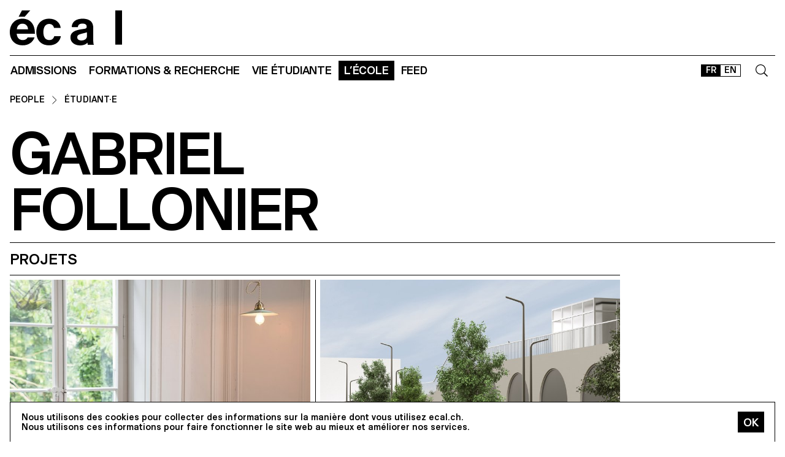

--- FILE ---
content_type: text/css
request_url: https://ecal.ch/static/build/site/module.css?v=p3xqljc3o
body_size: 31083
content:
// ecal 0.1.0 (Built 2025-10-15 08:57)


:root>body template{display:none!important}:-webkit-full-screen{width:100vw!important;height:100vh!important;margin:0!important}:-moz-full-screen{width:100vw!important;height:100vh!important;margin:0!important}:-ms-fullscreen{width:100vw!important;height:100vh!important;margin:0!important}:fullscreen{width:100vw!important;height:100vh!important;margin:0!important}html,body,div,span,object,iframe,canvas,img,svg,audio,video,track,math,h1,h2,h3,h4,h5,h6,hr,p,blockquote,pre,a,abbr,address,code,time,kbd,samp,br,del,dfn,em,img,q,dl,dt,dd,ol,ul,li,slot,table,caption,tbody,tfoot,thead,tr,th,td,article,aside,details,dialog,figure,figcaption,footer,header,nav,main,section,summary,form,fieldset,label,legend,input,output,button,select,textarea,progress,meter,:before,:after{-webkit-box-sizing:border-box;-moz-box-sizing:border-box;-ms-box-sizing:border-box;box-sizing:border-box;-webkit-background-origin:padding-box;-moz-background-origin:padding;background-origin:padding-box;background-repeat:no-repeat}html,:root{-webkit-text-size-adjust:100%;-ms-text-size-adjust:100%}body{padding:0;margin:0}article,aside,details,dialog,figcaption,figure,footer,header,main,nav,section,summary{display:block}audio,canvas,video{display:inline-block}p,dl,input,menu,ol,ul,dd,pre{margin:auto}hr{margin:0}code,kbd,samp,pre{font-family:monospace,monospace;font-size:1em}menu,ol,ul{padding:0}a{background-color:transparent;-webkit-text-decoration-skip:objects}:focus{outline:thin dotted}abbr[title]{border-bottom:none}mark{background:#ff0;color:#000}button,html [type=button],[type=reset],[type=submit]{-webkit-appearance:button;cursor:pointer}img,svg,canvas,video,object,embed,iframe{display:block;border:0}img,svg,canvas,video{max-width:100%;height:auto}img{object-fit:cover;-ms-interpolation-mode:bicubic;object-position:50% t}audio:not([controls]){display:none;height:0}figure{margin:auto}figure>img,figure>svg,figure>canvas,figure>video{width:100%}table{border-spacing:0;border-collapse:separate}caption,th,td{text-align:left;font-weight:400}table,td,th{vertical-align:top}[hidden]{display:none!important}::-ms-clear{width:0;height:0}[placeholder]:focus::-webkit-input-placeholder{color:transparent}[placeholder]:focus::-moz-placeholder{color:transparent}[draggable]{-webkit-user-drag:element;-webkit-user-select:none;-moz-user-select:none;-ms-user-select:none;cursor:move}[draggable=false]{-webkit-user-drag:none;-webkit-user-select:text;-moz-user-select:text;-ms-user-select:text;cursor:inherit}[draggable=false][href]{cursor:pointer}@page{margin:.5cm}@media print{html,body{background:transparent;text-shadow:none!important}a[href^="http://"],a[href^="http://"]:visited,a[href^="https://"],a[href^="https://"]:visited{text-decoration:underline}a[href^="http://"]:after,a[href^="https://"]:after{content:" (" attr(href) ") ";font-size:.9167em;text-transform:lowercase;opacity:.8}pre,blockquote,tr,img{page-break-inside:avoid}h1,h2,h3,h4,h5,h6{page-break-after:avoid}thead{display:table-header-group}p,h2,h3,h4,h5,h6{orphans:3;widows:3}}svg{overflow:visible;fill:none;stroke:currentcolor;stroke-width:1}altGlyph,circle,ellipse,line,path,polygon,polyline,rect,text,textpath,tref,tspan{fill:inherit;stroke:inherit;stroke-width:inherit;vector-effect:non-scaling-stroke}.fill{fill:currentcolor;stroke:none}.stroke{stroke:currentcolor}:root{height:100%;color:#000;background-color:#fff;scroll-behavior:smooth;scroll-padding:0}:root.loading{scroll-behavior:auto}:root>body{scroll-padding:inherit;scroll-snap-type:inherit;scroll-snap-stop:inherit;scroll-snap-points-y:inherit}body{position:relative;min-height:100%}@media screen and (min-aspect-ratio: 3/1){body{min-height:33.3333vw}}a{min-width:2rem;min-height:2rem}a[draggable=false]{cursor:pointer}.a{text-decoration:none}.a:hover,.a:focus{text-decoration:underline}html{font-size:100%}body,button{text-rendering:geometricPrecision}pre,code,kbd,output,samp{font-family:monospace,serif;font-family:Monaco,Lucida Console,monospace}code,kbd,samp{white-space:nowrap}pre{white-space:pre;white-space:pre-wrap;word-wrap:break-word}pre>code{line-height:inherit;white-space:inherit}a:focus,a:hover{text-decoration:underline}a{text-decoration:underline;color:inherit}[href]{-webkit-tap-highlight-color:rgba(0,0,0,.25)}p,h1,h2,h3,h4,h5,h6{margin:0}h1,h2,h3,h4,h5,h6{font-weight:400;-webkit-hyphens:manual;-moz-hyphens:manual;-ms-hyphens:manual;hyphens:manual}hr{height:1px;border-width:0;margin-bottom:-1px;background-color:currentcolor}ul{list-style-type:disc}ol{list-style-type:decimal;list-style-position:inside}dl{display:grid;grid-column-gap:1.125rem;grid-template-columns:max-content 1fr;grid-auto-columns:1fr;align-items:flex-end}dl>dt{grid-column:1 / span 1;max-width:40vw}blockquote{font-style:italic;font-family:Georgia,serif}blockquote:before{content:"“";font-size:3em;color:#484848;float:left;margin-left:-.6em;line-height:.92em}p:empty,h1:empty,h2:empty,h3:empty,h4:empty,h5:empty,h6:empty,ul:empty,ol:empty,dl:empty,li:empty,dt:empty,dd:empty,blockquote:empty{display:none}p>img,p>svg,p>video,p>canvas,p>object,p>embed,p>iframe,li>img,li>svg,li>video,li>canvas,li>object,li>embed,li>iframe,dd>img,dd>svg,dd>video,dd>canvas,dd>object,dd>embed,dd>iframe{max-width:100%}abbr[title]{border-bottom:1px dotted}b,strong,dfn{font-weight:700}em,dfn{font-style:italic}small{font-size:.727272em;font-weight:400}sup,sub{line-height:0;font-size:.8333em;position:relative;vertical-align:baseline}sup{top:-.5em}sub{bottom:-.25em}q{quotes:none}q:before,q:after{content:"";content:none}del{opacity:.5;text-decoration:line-through}table{width:100%}tfoot{font-style:italic}caption{background-color:inherit}dd{margin:0}*+ul,*+ol,*+dl,*+blockquote{margin-top:1.25rem}li{margin-bottom:0}blockquote:before{font-size:3em;line-height:.84em;margin-left:-.6em}sup,sub{font-size:.6em;line-height:0}abbr{letter-spacing:.03125em}th,td,caption{padding:4px 10px 4px 5px}ul,ol{margin-left:0}blockquote{margin-left:2.6667em}.left{margin:.75em 1em .75em 0}.right{margin:.75em 0 .75em 1em}.note{font-size:.9167em;line-height:1.8181;font-style:italic}.tag-code:before{content:"<";margin-right:-.1em}.tag-code:after{content:">";margin-left:-.1em}.wrap{white-space:normal;flex-wrap:wrap}.no-wrap{white-space:nowrap;flex-wrap:nowrap;text-overflow:ellipsis}.break-wrap{white-space:normal;overflow-wrap:break-word}.line-wrap{white-space:pre}:root{--input-font-size: inherit;--input-line-height: 1.5rem;--input-background: white;--input-border-color: #bbbbbb;--input-border-width: 1px;--input-border-radius: .1875rem;--input-shadow: none;--input-padding-left: .5625rem;--input-padding-right: .5625rem;--input-height: 2.8125rem;--input-color: inherit;--input-margin: .9375em;--range-height: var(--input-height);--track-height: .375rem;--track-background: #eeeeee;--track-border: none;--track-shadow: inset 0 .0625rem .25rem rgba(0,0,0,.2);--handle-width: 1.25rem;--handle-background: white;--handle-border: 1px solid rgb(122 144 158);--label-font-size: 1rem;--label-line-height: 1.5rem;--label-color: #444444;--label-margin: 1.125rem;--label-input-margin: .1875rem;--fieldset-margin: 2rem;--fieldset-input-margin: 2rem;--focus-background: var(--input-background);--focus-border-color: #2c9bd3;--focus-shadow: 0 0 5px 2px hsla(200,56%,49%,.8), inset 0 0 0 1px hsl(200,56%,49%), inset 0 0 .5rem hsla(200,65%,60%,.6);--invalid-background: var(--input-background);--invalid-border-color: rgba(214,23,41);--invalid-box-shadow: 0 0 1px 2px rgba(214,23,41,.875), inset 0 0 1px rgba(214,23,41,.875);--disabled-filter: opacity(.4);--error-font-size: .875rem;--help-font-size: .875rem}form,fieldset,legend,input,output,button,select,textarea{-webkit-box-sizing:border-box;-moz-box-sizing:border-box;-ms-box-sizing:border-box;box-sizing:border-box}form,fieldset{position:relative}fieldset{padding:0;margin:auto;border:0}legend{border:0;padding:0;white-space:normal;font-weight:700;font-size:1.1667em}option{color:#000;background:white;padding:.3125rem .9375rem}label,input,button,select,textarea{display:inline-block;vertical-align:middle;margin:0;font-family:inherit;font-size:inherit;font-weight:inherit;line-height:inherit}input,select,textarea{padding-top:0;padding-bottom:0}input,button,textarea{background-image:none}input,textarea{width:100%}*+input,*+select,*+textarea{margin-top:var(--input-margin)}label+input,label+select,label+textarea{margin-top:var(--label-input-margin)}select,textarea,[type=tel],[type=url],[type=date],[type=text],[type=time],[type=week],[type=month],[type=email],[type=color],[type=number],[type=search],[type=password]{display:block;color:var(--input-color);border:var(--input-border-width, 1px) solid var(--input-border-color);border-radius:var(--input-border-radius)}textarea,[type=tel],[type=url],[type=date],[type=text],[type=time],[type=week],[type=month],[type=email],[type=color],[type=number],[type=search],[type=password]{background:var(--input-background);box-shadow:var(--input-shadow)}[type=tel],[type=url],[type=date],[type=text],[type=time],[type=week],[type=month],[type=email],[type=number],[type=search],[type=password]{padding-left:0;padding-right:calc(var(--input-padding-right) - var(--input-border-width, 1px));text-indent:calc(var(--input-padding-left) - var(--input-border-width, 1px))}.right-align[type=tel],.right-align[type=url],.right-align[type=date],.right-align[type=text],.right-align[type=time],.right-align[type=week],.right-align[type=month],.right-align[type=email],.right-align[type=number],.right-align[type=search],.right-align[type=password]{padding-left:calc(var(--input-padding-left) - var(--input-border-width, 1px));text-indent:0}textarea,[type=tel],[type=url],[type=date],[type=text],[type=time],[type=week],[type=month],[type=email],[type=number],[type=search],[type=password]{font-size:var(--input-font-size)}[type=tel],[type=url],[type=date],[type=text],[type=time],[type=week],[type=month],[type=email],[type=color],[type=number],[type=search],[type=password]{line-height:calc(var(--input-height) - 2 * var(--input-border-width, 1px));padding-top:0;padding-bottom:0}input[type=date],input[type=time],input[type=week],input[type=month]{max-width:12em}@media (-webkit-min-device-pixel-ratio: 0){[type=search]{-webkit-appearance:textfield;padding-left:0}}[type=search]::-webkit-search-cancel-button{position:relative;right:.5em}textarea{min-height:calc(var(--input-height) + 4 * var(--input-line-height));line-height:var(--input-line-height);padding-left:calc(var(--input-padding-left) - var(--input-border-width, 1px));padding-right:calc(var(--input-padding-left) - var(--input-border-width, 1px));padding-top:calc(.5 * (var(--input-height) - var(--input-line-height) - 2 * var(--input-border-width, 1px)) - 1px);padding-bottom:calc(.5 * (var(--input-height) - var(--input-line-height) - 2 * var(--input-border-width, 1px)) + 1px);overflow:auto;resize:none}.resizeable-textarea{resize:vertical;border-bottom-right-radius:0!important}button,select,input[type=file],input[type=button],input[type=reset],input[type=submit]{cursor:pointer}button:disabled,select:disabled,input[type=file]:disabled,input[type=button]:disabled,input[type=reset]:disabled,input[type=submit]:disabled{cursor:default}button,input[type=button],input[type=reset],input[type=submit]{-webkit-appearance:button}input[type=checkbox],input[type=radio]{margin-top:0;margin-bottom:0;vertical-align:1px;padding-left:0;padding-right:0;width:auto;height:auto;opacity:1}[type=range],input[type=image]{padding:0;opacity:1}input[type=file]{padding-left:1px}button::-moz-focus-inner,input::-moz-focus-inner{border:0;padding:0}input[type=file]{color:inherit;background:none}@-moz-document url-prefix(){.file_wrap{position:relative;overflow:hidden;width:100%}.file_wrap input[type=file]{position:relative;top:-2px;left:-1px;margin-bottom:-3px}}[type=color]{padding:0;width:2.5rem}[type=color]::-webkit-color-swatch-wrapper{padding:0}[type=color]::-webkit-color-swatch{border:none}select{-webkit-appearance:none;-moz-appearance:none;appearance:none;line-height:var(--input-line-height);padding-left:calc(var(--input-padding-left) - var(--input-border-width, 1px));padding-right:calc(var(--input-padding-right) - var(--input-border-width, 1px));padding-top:calc(.5 * (var(--input-height) - var(--input-line-height) - 2 * var(--input-border-width, 1px)) - 1px);padding-bottom:calc(.5 * (var(--input-height) - var(--input-line-height) - 2 * var(--input-border-width, 1px)) + 1px);width:100%;max-width:100%;height:auto;min-height:var(--input-height);background-image:url(data:image/svg+xml;charset=US-ASCII,%3Csvg%20xmlns%3D%22http%3A%2F%2Fwww.w3.org%2F2000%2Fsvg%22%20width%3D%22292.4%22%20height%3D%22292.4%22%3E%3Cpath%20fill%3D%22%23007CB2%22%20d%3D%22M287%2069.4a17.6%2017.6%200%200%200-13-5.4H18.4c-5%200-9.3%201.8-12.9%205.4A17.6%2017.6%200%200%200%200%2082.2c0%205%201.8%209.3%205.4%2012.9l128%20127.9c3.6%203.6%207.8%205.4%2012.8%205.4s9.2-1.8%2012.8-5.4L287%2095c3.5-3.5%205.4-7.8%205.4-12.8%200-5-1.9-9.2-5.5-12.8z%22%2F%3E%3C%2Fsvg%3E),linear-gradient(to bottom,#ffffff 0%,#ffffff 100%);background-color:transparent}select::-ms-expand{display:none}select option{font-weight:400}*[dir=rtl] select,:root:lang(ar) select,:root:lang(iw) select{background-position:left .7em top 50%,0 0;padding:.6em .8em .5em 1.4em}select:disabled,select[aria-disabled=true]{color:graytext;background-image:url(data:image/svg+xml;charset=US-ASCII,%3Csvg%20xmlns%3D%22http%3A%2F%2Fwww.w3.org%2F2000%2Fsvg%22%20width%3D%22292.4%22%20height%3D%22292.4%22%3E%3Cpath%20fill%3D%22graytext%22%20d%3D%22M287%2069.4a17.6%2017.6%200%200%200-13-5.4H18.4c-5%200-9.3%201.8-12.9%205.4A17.6%2017.6%200%200%200%200%2082.2c0%205%201.8%209.3%205.4%2012.9l128%20127.9c3.6%203.6%207.8%205.4%2012.8%205.4s9.2-1.8%2012.8-5.4L287%2095c3.5-3.5%205.4-7.8%205.4-12.8%200-5-1.9-9.2-5.5-12.8z%22%2F%3E%3C%2Fsvg%3E),linear-gradient(to bottom,#ffffff 0%,#ffffff 100%)}select:disabled:hover,select[aria-disabled=true]{border-color:#aaa}.masked{display:block!important;opacity:0!important;width:1px!important;height:1px!important;position:relative;top:calc(var(--input-margin) + var(--input-height),2.5rem);margin-bottom:-1px!important;margin-left:var(--input-padding-left, .75rem)!important;-moz-appearance:none}[type=range]:focus{background-color:transparent;box-shadow:none}:root:not(.js) input:invalid,:root:not(.js) select:invalid,:root:not(.js) textarea:invalid,.validated input:invalid,.validated select:invalid,.validated textarea:invalid,input.validated:invalid,select.validated:invalid,textarea.validated:invalid{background-color:var(--invalid-background);box-shadow:var(--invalid-box-shadow);border-color:var(--invalid-border-color)!important}.validated input:valid,.validated select:valid,.validated textarea:valid,input.validated:valid,select.validated:valid,textarea.validated:valid{background-color:var(--valid-background);box-shadow:var(--valid-box-shadow);border-color:var(--valid-border-color)!important}button:focus,input:focus,select:focus,textarea:focus,.validated input:focus,.validated select:focus,.validated textarea:focus,input.validated:focus,select.validated:focus,textarea.validated:focus,.masked:focus+.focus-label:before,.masked:focus+.check-label:before,.masked:focus+.radio-label:before{outline:none;box-shadow:var(--focus-shadow);border-color:var(--focus-border-color)}@media screen{@media (min-width: 0px){select:focus select.error:focus{border-color:#5086c5!important}select.error{border-color:#e62b24!important}}}select:focus{outline:#639ACA auto 6px;-moz-outline-color:#639ACA;outline-offset:-3px}:disabled,[aria-disabled=true]{opacity:.4}[type=button],[type=reset],[type=submit]{width:auto;opacity:1;text-indent:0;vertical-align:baseline;padding-top:0;padding-bottom:0}.error [type=button],.error [type=reset],.error [type=submit]{-webkit-box-shadow:none;-moz-box-shadow:none;box-shadow:none}::-webkit-datetime-edit-text{opacity:.333333;padding-left:.0625rem;padding-right:.0625rem}[type=date]::-webkit-inner-spin-button{display:none}[type=range]{cursor:pointer;-webkit-appearance:none!important;background-color:transparent;border-width:0;height:var(--range-height, var(--input-height, 1.5625rem));width:100%}[type=range]::-webkit-slider-runnable-track{height:var(--track-height, .75rem);background:var(--track-background, #2B3134);border:var(--track-background, none);border-radius:var(--track-radius, calc(.5 * var(--track-height, .75rem)));box-shadow:var(--track-shadow)}[type=range]::-moz-range-track{height:var(--track-height, .75rem);background:var(--track-background, #2B3134);border:var(--track-background, none);border-radius:var(--track-radius, calc(.5 * var(--track-height, .75rem)));box-shadow:var(--track-shadow)}[type=range]::-moz-range-progress{height:var(--track-height, .75rem);background:var(--track-background, #2B3134);border-radius:var(--track-radius, calc(.5 * var(--track-height, .75rem)));box-shadow:var(--track-shadow)}[type=range]::-ms-track{height:var(--track-height, .75rem);border:none;border-radius:var(--track-radius, calc(.5 * var(--track-height, .75rem)));background:transparent;color:transparent}[type=range]::-ms-fill-lower{background:var(--track-background, #2B3134);border-radius:var(--track-radius, calc(.5 * var(--track-height, .75rem)));box-shadow:var(--track-shadow)}[type=range]::-ms-fill-upper{background:var(--track-background, #2B3134);border-radius:var(--track-radius, calc(.5 * var(--track-height, .75rem)));box-shadow:var(--track-shadow)}[type=range]::-webkit-slider-thumb{-webkit-appearance:none!important;cursor:pointer;cursor:ew-resize;width:var(--handle-width, .875rem);height:var(--handle-height, var(--handle-width, .875rem));margin-top:calc(.5 * (var(--track-height, .75rem) - var(--handle-height, var(--handle-width, .875rem))));border:var(--handle-border, 1px solid green);border-radius:50%;background:#B6B2B0;background:var(--handle-background, linear-gradient(rgb(247,247,247), rgb(140,140,140)))}[type=range]::-moz-range-thumb{cursor:pointer;cursor:ew-resize;width:var(--handle-width, .875rem);height:var(--handle-height, var(--handle-width, .875rem));margin-top:calc(.5 * (var(--track-height, .75rem) - var(--handle-height, var(--handle-width, .875rem))));border:var(--handle-border, none);border-radius:50%;background:#B6B2B0;background:var(--handle-background, linear-gradient(rgb(247,247,247), rgb(140,140,140)))}[type=range]::-ms-thumb{cursor:pointer;cursor:ew-resize;width:var(--handle-width, .875rem);height:var(--handle-height, var(--handle-width, .875rem));margin-top:1px;border:var(--handle-border, none);border-radius:50%;background:#B6B2B0;background:var(--handle-background, linear-gradient(rgb(247,247,247), rgb(140,140,140)))}[type=range]:focus{--handle-background: #46789a;--handle-border: 1px solid #46789a;outline:none;outline-width:0!important}[type=range]::-moz-focus-outer{border:0}[type=range]:-moz-focusring{outline:0 solid transparent}[type=range].y-input{-webkit-appearance:slider-vertical!important;width:.75rem;height:100%;min-height:32px}[type=range].y-input::-webkit-slider-runnable-track{width:.75rem}[type=range].y-input::-moz-range-track{width:.75rem;height:100%}[type=range].y-input::-webkit-slider-thumb{-webkit-appearance:sliderthumb-vertical!important;margin-left:-1px}::-webkit-input-placeholder{font-style:italic;line-height:inherit}::-moz-placeholder{font-style:italic;line-height:inherit}:-ms-input-placeholder{font-style:italic;line-height:inherit}::-ms-input-placeholder{font-style:italic;line-height:inherit}:placeholder-shown{font-style:italic}label{display:block;max-width:100%;width:auto;height:auto;font-size:var(--label-font-size);line-height:var(--label-line-height);color:var(--label-color);border:0;-webkit-tap-highlight-color:transparent}label[for]{cursor:pointer}label>[type=checkbox],label>[type=radio]{margin-right:.5rem;line-height:inherit}label>.info-thumb{position:absolute;top:50%;margin-top:-.625rem;right:0}*+label{margin-top:var(--label-margin)}*+fieldset{margin-top:var(--fieldset-margin)}fieldset+input{margin-top:var(--fieldset-input-margin)}.hidden+label{margin-top:0}.error-label,.help-label{display:block}.error-label{color:var(--error)}*+.error-label{margin-top:.375em}*+.help-label{margin-top:.375em}.error-label+.help-label{display:none}th,td{font-style:inherit;font-weight:inherit;line-height:inherit;padding-left:.1875rem;padding-right:.1875rem;background-clip:border-box}th:first-child,td:first-child{padding-left:0}th:last-child,td:last-child{padding-right:0}thead>tr>th,thead>tr>td{padding-top:.75rem;padding-bottom:.375rem;vertical-align:bottom}thead>tr:last-child>th,thead>tr:last-child>td{padding-bottom:.375rem}tbody>tr>th,tbody>tr>td{padding-top:.1875rem;padding-bottom:.1875rem;vertical-align:middle}tfoot>tr>th,tfoot>tr>td{padding-top:.875rem;padding-bottom:.875rem;vertical-align:top}table{width:100%;margin-left:0;margin-right:0;table-layout:fixed}table.x-bleed th:first-child,table.x-bleed td:first-child{padding-left:calc(.5 * var(--x-gap))}table.x-bleed th:last-child,table.x-bleed td:last-child{padding-right:calc(.5 * var(--x-gap))}*:-webkit-full-screen{opacity:1!important;visibility:visible!important}*:-moz-full-screen{opacity:1!important;visibility:visible!important}*:-ms-fullscreen{opacity:1!important;visibility:visible!important}*:fullscreen{opacity:1!important;visibility:visible!important}.fullscreen{position:fixed!important;top:0!important;left:0!important;right:0!important;bottom:0!important;width:100%;height:100%;z-index:100!important;opacity:1!important;visibility:visible!important;background-color:#fff}.fullscreen-hidden:-webkit-full-screen,:-webkit-full-screen .fullscreen-hidden{display:none!important}.fullscreen-hidden:-moz-full-screen,:-moz-full-screen .fullscreen-hidden{display:none!important}.fullscreen-hidden:-ms-fullscreen,:-ms-fullscreen .fullscreen-hidden{display:none!important}.fullscreen-hidden:fullscreen,:fullscreen .fullscreen-hidden{display:none!important}.fullscreen-hidden.fullscreen,.fullscreen .fullscreen-hidden{display:none!important}:not(:-webkit-full-screen):not(.fullscreen)>.fullscreen-shown:not(:-webkit-full-screen):not(.fullscreen){display:none!important}:not(:-moz-full-screen)>.fullscreen-shown:not(:-moz-full-screen){display:none!important}:not(:-ms-fullscreen)>.fullscreen-shown:not(:-ms-fullscreen){display:none!important}:not(:fullscreen):not(.fullscreen)>.fullscreen-shown:not(:fullscreen):not(.fullscreen){display:none!important}slide-show{position:relative;box-sizing:border-box;padding:0;grid-auto-flow:column;grid-auto-columns:100%;grid-auto-rows:min-content;align-items:center;justify-items:stretch;scroll-snap-type:x mandatory;scroll-snap-stop:always;-webkit-scroll-behavior:smooth;scroll-behavior:smooth;overscroll-behavior-x:contain;-ms-overflow-style:none;scrollbar-width:none;padding-left:var(--padding-left, 0);padding-right:var(--padding-right, 0);scroll-padding-left:var(--padding-left, 0);scroll-padding-right:var(--padding-right, 0)}slide-show:not(:defined){display:grid;overflow:scroll;overflow-y:hidden}slide-show:not(:defined)>[slot]{display:none!important}.loading slide-show{-webkit-scroll-behavior:auto;scroll-behavior:auto}slide-show::-webkit-scrollbar{display:none}slide-show:not(:defined)>[slot]{display:none}slide-show>*{scroll-snap-align:center}slide-show:-webkit-full-screen{align-content:center}slide-show:fullscreen{align-content:center}.after:after,.before:before{content:"";display:inline-block;width:1em;height:1em;break-inside:avoid;background-repeat:no-repeat}.after:after{margin-left:.5rem}.before:before{margin-right:.375rem}a.after,a.before{text-decoration:none}.thumb.before:before,.thumb.after:after{position:absolute;top:0;left:0;width:100%;height:100%}:focus{outline-width:0;box-shadow:var(--focus-shadow);z-index:1}.mouse-device :not(input,select,textarea):focus,.touch-device :not(input,select,textarea):focus{box-shadow:none}.mouse-device a:focus,.mouse-device button:focus,.mouse-device input:focus,.mouse-device audio:focus,.mouse-device video:focus,.touch-device a:focus,.touch-device button:focus,.touch-device input:focus,.touch-device audio:focus,.touch-device video:focus{outline-width:0}.mouse-device button:focus{box-shadow:none}.touch-device .touch-hidden{display:none!important}:root:not(.touch-device) .touch-shown{display:none!important}.block{display:block;position:relative;height:auto;vertical-align:top;overflow:visible;break-inside:avoid;justify-content:center;margin:0 auto}a.block,a.block:hover,a.block:focus{text-decoration:none}.block>svg,.block>video,.block>canvas,.block>object,.block>embed,.block>iframe{max-width:100%}hr.block{height:1px}.block[href]{text-decoration:none}.inline-block{display:inline-block}button,[type=button]{font-size:inherit;font-family:inherit;-ms-hyphens:none;hyphens:none;color:inherit;background:transparent;min-width:2rem;min-height:2rem}button,[type=button],.button{--font-size: inherit;--height: 3rem;--line-height: 1.5rem;--color: black;--border-color: transparent;--border-width: .0625rem;--border-radius: .3125rem;--padding-left: .5625em;--padding-right: var(--padding-left);display:inline-block;font-size:var(--font-size);line-height:var(--line-height);padding-top:calc(.5 * (var(--height) - var(--line-height)) - var(--border-width));padding-bottom:calc(.5 * (var(--height) - var(--line-height)) - var(--border-width));padding-left:var(--padding-left);padding-right:var(--padding-right);width:auto;height:auto;min-height:var(--height);vertical-align:baseline;text-overflow:ellipsis;text-align:center;text-decoration:none;white-space:normal;break-inside:avoid;grid-auto-flow:column;align-content:center;align-items:center;justify-content:center;position:relative;z-index:0;background-repeat:no-repeat;background-clip:padding-box;background-origin:padding-box;border-style:solid;border-width:var(--border-width);border-color:var(--border-color);border-radius:var(--border-radius);transition:background-color .12s linear,color .12s linear}button>svg,[type=button]>svg,.button>svg{display:inline-block;width:auto;height:var(--line-height);vertical-align:middle}button:hover,button:focus,.button:hover,.button:focus{text-decoration:none;transition:background-color 80ms linear,color 80ms linear}button.loading,.button.loading{opacity:.4}.button>input[type=radio],.button>input[type=checkbox]{display:inline;height:auto;vertical-align:baseline;margin-right:.5em;margin-left:1px}.button>small:first-child{display:inline-block;margin-right:.25em}.button.block{display:block}.thumb>select,.button>input[type=file],.button>input[type=submit]{position:absolute;display:block;top:0;left:0;bottom:0;right:0;width:100%;height:100%;padding:0;margin:0;border:0;cursor:pointer;z-index:2}.js .thumb>select,.js .button>input[type=file],.js .button>input[type=submit]{-webkit-appearance:none;opacity:0}.select-button{display:block;padding:0!important;color:var(--input-color);border:var(--input-border-width, 1px) solid var(--input-border-color);border-radius:var(--input-border-radius);background:var(--input-background);box-shadow:var(--input-shadow);font-size:var(--input-font-size);line-height:calc(var(--input-height) - 2 * var(--input-border-width, 1px));min-height:var(--input-height)}.select-button>select{display:block;max-width:none;width:calc(100% + 2 * var(--input-border-width, 1px));height:calc(100% + 2 * var(--input-border-width, 1px));margin:calc(-1 * var(--input-border-width, 1px));padding-top:0;padding-bottom:0;padding-left:calc(var(--input-padding-left) - var(--input-border-width, 1px));padding-right:calc(var(--input-padding-left) - var(--input-border-width, 1px));outline:none;color:inherit;border:var(--input-border-width, 1px) solid transparent;border-radius:inherit;box-sizing:border-box}.select-button:before{content:"";box-sizing:border-box;position:absolute;top:0;right:0;width:2.4375rem;height:100%;border-width:0;border-left-width:inherit;border-style:inherit;border-color:inherit;border-top-left-radius:0;border-bottom-left-radius:0;border-top-right-radius:inherit;border-bottom-right-radius:inherit;pointer-events:none}.select-button:after{content:"";position:absolute;top:50%;right:.875rem;height:0;margin-top:-3px;border-top:6px solid currentcolor;border-left:6px solid rgba(0,0,0,0);border-right:6px solid rgba(0,0,0,0);-webkit-transition:transform .2s linear;transition:transform .2s linear;z-index:2;display:none;pointer-events:none}@supports (-webkit-appearance: none) or (appearance: none) or ((-moz-appearance: none) and (mask-type: alpha)){.select-button:after{display:block}.select-button>select{padding-right:2.4375rem;background:none;border-width:1px;-webkit-appearance:none;-moz-appearance:none;appearance:none}}input+.select-button{margin-top:var(--input-margin)}.list{list-style:none;margin:0;padding:0}.list>li{display:block;margin:0;padding:0;position:relative;break-inside:avoid;vertical-align:top}.inline-list>li{display:inline-block}.menu-list,.menu-block{--padding-left: 1.125rem;--padding-right: 1.125rem;padding-left:var(--padding-left);padding-right:var(--padding-right)}.menu-block>.menu-button{--padding-left: inherit;--padding-right: inherit;margin-left:calc(-1 * var(--padding-left));margin-right:calc(-1 * var(--padding-right))}.menu-list{--padding-left: 1.125rem;--padding-right: 1.125rem;padding-left:var(--padding-left);padding-right:var(--padding-right)}.menu-list>li{padding-left:var(--padding-left);padding-right:var(--padding-right);margin-left:calc(-1 * var(--padding-left));margin-right:calc(-1 * var(--padding-right))}.menu-list>li+li{border-top:1px solid var(--black)}.menu-list>li>.menu-button{width:calc(100% + var(--padding-left) + var(--padding-right));padding-left:var(--padding-left);padding-right:var(--padding-right);margin-left:calc(-1 * var(--padding-left));margin-right:calc(-1 * var(--padding-right))}.menu-button{display:grid;justify-content:start;justify-items:start;text-align:left;border-width:0;border-radius:0}.menu-button+.menu-button{border-top:1px solid var(--border-color)}.toggle-button{display:block;padding-right:1.875rem}.toggle-button:after{content:"";position:absolute;top:50%;right:.75rem;width:.5625rem;height:.5625rem;border-right:1px solid currentcolor;border-bottom:1px solid currentcolor;transform:translate3d(-20%,-50%,0) rotate(-45deg);transition:transform .2s linear}.toggle-button.on:after{transform:translate3d(0,-70.7%,0) rotate(45deg)}.loading .toggle-button:after{transition:none}.toggle-block{max-height:0;opacity:.5;overflow:hidden;visibility:hidden;transition:min-height .4s cubic-bezier(.36,0,.51,1),max-height .4s cubic-bezier(.36,0,.51,1),margin-top .4s cubic-bezier(.77,0,.79,.78),margin-bottom .4s cubic-bezier(0,.5,.33,1),padding-top .4s linear,padding-bottom .4s linear,opacity .4s linear,border-color .4s linear,background-color .2s linear,visibility .4s linear}.toggle-block.active{max-height:100rem;opacity:1;visibility:visible;transition:min-height .4s cubic-bezier(.4,0,1,.32),max-height .4s cubic-bezier(.4,0,1,.32),margin-top .4s cubic-bezier(0,.62,.35,.82),margin-bottom .4s cubic-bezier(0,.4,1,.32),padding-top .4s linear,padding-bottom .4s linear,opacity .4s linear,border-color .4s linear,background-color .2s linear,visibility .4s linear}*>.toggle-block{max-height:2rem;margin:-1rem;padding:1rem;width:auto}.loading .toggle-block,.loading .toggle-block.active{transition:none}.layer{overflow:auto;position:absolute;top:0;right:0;bottom:0;left:0;width:100%;height:100%;-webkit-border-radius:inherit;-moz-border-radius:inherit;border-radius:inherit}.screen-layer{background-color:#0009}.scroll-layer{padding-right:16px;padding-bottom:16px;overflow:hidden;width:100%;height:100%;-webkit-box-sizing:content-box;-moz-box-sizing:content-box;box-sizing:content-box}.focus-shown:not(:focus){opacity:0!important;position:absolute!important;top:0!important;left:0!important;width:1px!important;height:1px important;background:red}@media print{.print-hidden{display:none!important}}@-webkit-keyframes rotation{0%{-webkit-transform:rotate(0deg)}to{-webkit-transform:rotate(359deg)}}@keyframes rotation{0%{transform:rotate(0)}to{transform:rotate(359deg)}}.js .requested:after{content:"";position:absolute;left:50%;top:50%;margin-left:-.9375rem;margin-top:-.9375rem;height:1.875rem;width:1.875rem;opacity:1;-webkit-animation:rotation 1s infinite linear;animation:rotation 1s infinite linear;border:.3125rem solid rgba(63,63,63,.15);border-top:.3125rem solid rgba(63,63,63,1);border-radius:100%;z-index:100}.requested-hidden.requested,.requested>.requested-hidden{display:none!important}:not(.requested)>.requested-shown:not(.requested){display:none!important}.no-select{-webkit-touch-callout:none!important;-webkit-user-select:none!important;-ms-user-select:none!important;user-select:none!important}.clear:after{visibility:hidden;display:block;font-size:0;content:" ";clear:both;height:0}.active-hidden.active,.active>.parent-active-hidden{display:none!important}.active-shown:not(.active){display:none!important}:not(.active)>.parent-active-shown:not(.active){display:none!important}.on-hidden.on,.on>.on-hidden{display:none!important}:not(.on)>.on-shown:not(.on){display:none!important}@font-face{font-family:Renens;src:url(/static/fonts/renens/Renens2021-Light.woff2) format("woff2"),url(/static/fonts/renens/Renens2021-Light.woff) format("woff");font-weight:300;font-style:normal}@font-face{font-family:Renens;src:url(/static/fonts/renens/Renens2021-LightItalic.woff2) format("woff2"),url(/static/fonts/renens/Renens2021-LightItalic.woff) format("woff");font-weight:300;font-style:italic}@font-face{font-family:Renens;src:url(/static/fonts/renens/Renens2021-Medium.woff2) format("woff2"),url(/static/fonts/renens/Renens2021-Medium.woff) format("woff");font-weight:500;font-style:normal}@font-face{font-family:Renens;src:url(/static/fonts/renens/Renens2021-MediumItalic.woff2) format("woff2"),url(/static/fonts/renens/Renens2021-MediumItalic.woff) format("woff");font-weight:500;font-style:italic}@-webkit-keyframes rotate{0%{-webkit-transform:rotate(0deg)}to{-webkit-transform:rotate(359deg)}}@keyframes rotate{0%{transform:rotate(0)}to{transform:rotate(359deg)}}include-html,include-literal{display:contents;position:relative}include-html:after,include-literal:after{content:"";opacity:0;transition:opacity .6s linear .3s}include-html[loading]:after,include-literal[loading]:after{content:"";position:absolute;left:50%;top:50%;margin-left:-.9375rem;margin-top:-.9375rem;height:1.875rem;width:1.875rem;opacity:1;-webkit-animation:rotate 1s infinite linear;animation:rotate 1s infinite linear;border:.3125rem solid rgba(63,63,63,.15);border-top:.3125rem solid rgba(63,63,63,1);border-radius:100%;z-index:100}.literal-print{position:relative;display:block;width:100%;justify-self:stretch;align-self:start;font-size:.8125rem!important;font-family:Fira Mono,Andale Mono,courier,monospace;font-weight:400;letter-spacing:-.05em;line-height:1.25rem!important;color:#000;background-color:#f7d213;border-radius:.25rem;border:1px solid #ad9911;padding:0 .25rem;box-shadow:inset 0 4px 8px 2px #ffe456,inset 0 -4px 8px -1px #d4b100;overflow:hidden}.literal-print+*{margin-top:.5rem}.literal-print>small{letter-spacing:-.08em}.literal-print>code{display:block;font-family:inherit;line-height:1.4375em;white-space:normal;border-top:inherit;border-bottom:inherit;border-radius:0;background-color:#fff8d5;margin-left:-.25rem;margin-right:-.25rem;padding:.25rem;width:auto;color:inherit}.literal-print>code+code{margin-top:-1px}.literal-print>code:last-child{margin-bottom:-1px;border-bottom-left-radius:inherit;border-bottom-right-radius:inherit}.literal-print>.literal-count{position:absolute;top:0;right:.375rem}.literal-print-error{color:#fff;background-color:#f02f2f;border-color:#ba4029;box-shadow:inset 0 4px 8px 2px #ff3939,inset 0 -4px 8px -1px #d82020}.literal-print-error>code{color:#141b1e;background-color:#fdd}:root{margin-top:0!important}blockquote,blockquote.site-block{padding:2rem 3em 3rem;border-left:2px solid #000;border-right:2px solid #000;text-align:center;margin-left:0;margin-right:0;margin-top:0}blockquote:before{display:none}q{font-style:normal}q+.blockquote-footer{margin-top:1rem;text-align:center;padding-top:.5em;font-style:normal}.normal-text{text-transform:none}@media (max-width: 640px){blockquote{padding:0 1em}}:root{--input-font-size: 1.125rem;--input-line-height: 1.5rem;--input-background: transparent;--input-border-color: currentcolor;--input-border-width: 1px;--input-border-radius: 0rem;--input-shadow: none;--input-padding-left: .5625rem;--input-padding-right: .5625rem;--input-height: 2.375rem;--input-color: currentcolor;--input-margin: .375rem;--focus-background: var(--input-background);--focus-border-color: currentcolor;--focus-shadow: inset 0 0 0 1px currentcolor;--valid-background: var(--input-background);--valid-border-color: var(--green);--valid-box-shadow: none;--invalid-background: var(--input-background);--invalid-border-color: var(--red);--invalid-box-shadow: none;--disabled-filter: opacity(.4);--label-color: inherit;--range-height: var(--input-height);--track-height: .375rem;--track-background: #eeeeee;--track-border: none;--track-shadow: inset 0 .0625rem .25rem rgba(0,0,0,.2);--handle-width: 1.25rem;--handle-background: white;--handle-border: 1px solid rgb(122 144 158);--label-font-size: 1rem;--label-line-height: 1.5rem;--label-margin: 1.125rem;--label-input-margin: .1875rem;--fieldset-margin: 2rem;--fieldset-input-margin: 2rem;--error-font-size: .875rem;--help-font-size: .875rem}::placeholder{color:var(--grey);text-transform:none;font-style:normal}.placeholder-label{display:block;font-size:var(--input-font-size);font-weight:500;line-height:calc(var(--input-height) - 2 * var(--input-border-width));border-width:var(--input-border-width);border-style:solid;border-color:transparent;padding-left:var(--input-padding-left);padding-right:var(--input-padding-right)}[type]+.placeholder-label,[type]+.error-label+.placeholder-label{margin-top:calc(-1 * var(--input-height))}[type]:focus+.placeholder-label,[type]:focus+.error-label+.placeholder-label,[type]:required:valid+.placeholder-label,[type]:required:valid+.error-label+.placeholder-label,textarea:focus+.placeholder-label,textarea:focus+.error-label+.placeholder-label,textarea:required:valid+.placeholder-label,textarea:required:valid+.error-label+.placeholder-label{display:none}.validated:valid:focus{box-shadow:inset 0 0 0 1px var(--green)}.validated:invalid:focus{box-shadow:inset 0 0 0 1px var(--red)}.error-label{font-size:.75rem}.x1+.error-label{grid-column:1}.x2+.error-label{grid-column:2}.x3+.error-label{grid-column:3}.x4+.error-label{grid-column:4}.x5+.error-label{grid-column:5}.x6+.error-label{grid-column:6}.y1+.error-label{grid-row:1;margin-top:-1.1875rem}.y2+.error-label{grid-row:2;margin-top:-1.1875rem}.y3+.error-label{grid-row:3;margin-top:-1.1875rem}.y4+.error-label{grid-row:4;margin-top:-1.1875rem}.y5+.error-label{grid-row:5;margin-top:-1.1875rem}.y6+.error-label{grid-row:6;margin-top:-1.1875rem}.y1+.error-label+.placeholder-label{margin-top:0}.y2+.error-label+.placeholder-label{margin-top:0}.y3+.error-label+.placeholder-label{margin-top:0}.y4+.error-label+.placeholder-label{margin-top:0}.y5+.error-label+.placeholder-label{margin-top:0}.y6+.error-label+.placeholder-label{margin-top:0}.size-32{--input-padding-left: .5625rem;--input-padding-right: .5625rem;--input-height: 2rem}.size-32+.placeholder-label{line-height:calc(2rem - 2 * var(--input-border-width));margin-top:-2rem}.size-38{--input-padding-left: .5625rem;--input-padding-right: .5625rem;--input-height: 2.375rem}.size-38+.placeholder-label{line-height:calc(2.375rem - 2 * var(--input-border-width));margin-top:-2.375rem}.size-54{--input-font-size: 1.125rem;--input-padding-left: .875rem;--input-padding-right: .875rem;--input-height: 3.375rem}.size-54+.placeholder-label{font-size:1.125rem;line-height:calc(3.375rem - 2 * var(--input-border-width));padding-left:.875rem;padding-right:.875rem;margin-top:-3.375rem}.inline-svg{display:inline-block;vertical-align:middle}.text-10>.inline-svg{width:1rem;height:1rem}ul:not([class]){padding-left:1.125rem}h1,h2,h3,h4,h5,h6{hyphens:auto;word-break:break-word}p{text-align:left;hyphens:auto}overflow-toggle::part(button){border-radius:0}overflow-toggle[open]::part(button){display:none}figure>*+figcaption,figure>*+.text-12{margin-top:.75rem}@media (min-width: 800px){figure>*+figcaption,figure>*+.text-12{max-width:80%}}.highlited-figure{max-width:58rem;margin-left:auto;margin-right:auto}@media (min-width: 800px){.highlited-figure{margin-top:4rem;margin-bottom:4rem}}.highlited-figure>figcaption{max-width:21.5625rem;margin-left:auto;margin-right:auto;text-align:center}.testimonial-figure>figcaption{max-width:none;margin-top:4px;min-height:2rem}.testimonial-figure>figcaption>span{flex:1;align-self:center}.testimonial-figure>figcaption>a+a{margin-left:2px}slide-show{align-items:start;column-gap:var(--x-gap)}slide-show>*{margin-top:0}slide-show>[slot=controls]+figure{margin-top:0}.scrollbar-slide-show.panel-grid{padding-bottom:2.5rem}.scrollbar-slide-show{--webkit-scrollbar-display: block;--webkit-scrollbar-width: .25rem;--webkit-scrollbar-background: var(--lightgrey);--webkit-scrollbar-border: 0 solid currentcolor;--webkit-scrollbar-border-radius: 0;--webkit-scrollbar-thumb-background: var(--darkgrey);--webkit-scrollbar-thumb-border: 0 solid currentcolor;--webkit-scrollbar-thumb-border-radius: 0}.scrollbar-slide-show:hover{--webkit-scrollbar-thumb-background: black}.scrollbar-slide-show::part(scroller){padding-bottom:1.5rem;overscroll-behavior-x:contain;-ms-overflow-style:none;scrollbar-width:thin}.scrollbar-slide-show::part(slides){padding-bottom:1.5rem}.box-pagination::part(pagination){margin-right:0;margin-top:-1.25rem!important}.box-pagination::part(page-button){padding-top:1.125rem;max-height:.25rem;border:1px solid black;background-color:#fff;margin-left:-1px}.box-pagination::part(page-button-active){background-color:#000}.box-pagination::part(page-button):before{content:none}.centered-navigation{padding-bottom:1.75rem}.centered-navigation figure>figcaption{margin:.75rem auto 1rem;text-align:center}.centered-navigation>.count-block{left:50%;right:auto;transform:translate(-50%);text-align:center;bottom:.5rem}.centered-navigation::part(next-button),.centered-navigation::part(prev-button){position:absolute;bottom:.5rem}.centered-navigation::part(next-button){right:42%;left:auto}.centered-navigation::part(prev-button){left:42%;right:auto}slide-show::part(controls){display:flex;align-content:center;justify-content:end;height:3rem;gap:.25rem}slide-show::part(prev-button),slide-show::part(next-button){position:relative;display:block;font-size:0;margin:0;top:0;stroke-width:1;width:2.75rem}slide-show::part(prev-button):hover,slide-show::part(next-button):hover{transition:background-color .2s linear;transition:background-color .1s linear;background-color:#fffc}slide-show::part(prev-button){order:1}slide-show::part(next-button){order:2}slide-show::part(prev-button):focus,slide-show::part(next-button):focus{color:inherit}.key-device slide-show::part(prev-button):focus,.key-device slide-show::part(next-button):focus{color:#fff;background-color:var(--green)}slide-show>.count-block{margin-right:.25rem}slide-show>figure img{width:100%}.fullscreen-slide-show{display:none;grid-auto-columns:max-content;grid-auto-rows:100%;column-gap:.5rem}.fullscreen-slide-show:focus,.key-device .fullscreen-slide-show:focus{background-color:#fff}.fullscreen-slide-show:fullscreen{display:block;column-gap:.5rem}.fullscreen-slide-show:-moz-full-screen{display:block;column-gap:.5rem}.fullscreen-slide-show:-webkit-full-screen{display:block;column-gap:.5rem}.fullscreen-slide-show>.fullscreen-figure{scroll-snap-align:start;align-self:stretch}.fullscreen-slide-show::part(scroller){height:100%}.fullscreen-slide-show::part(fullscreen-button){position:absolute;top:1rem;left:1rem;width:3.75rem;height:3.75rem;padding:.3125rem}.fullscreen-figure{position:relative;height:100%}.fullscreen-figure>img{height:100%;width:auto}.fullscreen-figure>iframe{height:100%;width:100vw}.fullscreen-figure>figcaption{position:absolute;bottom:1rem;left:1rem;padding:.5rem;color:#000;background-color:#ffffff80}.generic-slide-block{height:100%;width:100%;padding-top:.125rem;padding-bottom:1rem}.generic-slide-block:before{content:"";border-left:1px solid;height:100%;position:absolute;left:-.5rem;top:0}.slideshow-panel-grid>.count-block{position:absolute;bottom:2.25rem;right:3rem}@media (max-width: 100em){.slideshow-container{margin-left:calc(-1 * var(--x-gap));margin-right:calc(-1 * var(--x-gap))}.slideshow-container .scroller{scroll-padding-left:var(--x-gap);scroll-padding-right:var(--x-gap)}.slideshow-container [part=slides]{margin-left:var(--x-gap)}.slideshow-panel-grid>*{box-sizing:border-box;padding-left:var(--x-gap)}.slideshow-panel-grid.grid{gap:0}.slideshow-panel-grid.panel-grid>.panel-block+.panel-block:after{left:calc(.5 * var(--x-gap))}}.hidden{display:none!important}.fixed{position:fixed!important}.sticky{position:-webkit-sticky!important;position:sticky!important;top:0}.columns{display:block!important;column-gap:var(--x-gap);--x-gap: 1rem}.\31-columns{columns:1!important}.\32-columns{columns:2!important}.\33-columns{columns:3!important}.\34-columns{columns:4!important}.flex{display:flex!important}.grid{display:grid!important;grid-auto-flow:row;grid-auto-columns:minmax(0,1fr);column-gap:var(--x-gap);row-gap:var(--y-gap);--x-gap: 1rem;--y-gap: 1rem}a.grid,a.grid:hover,a.grid:focus{text-decoration:none}.grid[hidden]{display:none!important}.dense-grid{grid-auto-flow:dense}.y-start-grid{align-content:start}.y-center-grid{align-content:center}.x-start-grid{justify-content:start}.x-center-grid{justify-content:center}.\31x-grid{grid-template-columns:repeat(1,minmax(0,1fr))}.\32x-grid{grid-template-columns:repeat(2,minmax(0,1fr))}.\33x-grid{grid-template-columns:repeat(3,minmax(0,1fr))}.\34x-grid{grid-template-columns:repeat(4,minmax(0,1fr))}.x1{grid-column-start:1!important}.x2{grid-column-start:2!important}.x3{grid-column-start:3!important}.x4{grid-column-start:4!important}.\31x{grid-column-end:span 1!important}.\32x{grid-column-end:span 2!important}.\33x{grid-column-end:span 3!important}.\34x{grid-column-end:span 4!important}.x-end{justify-self:end!important;margin-left:auto;margin-right:0}.x-start{justify-self:start!important;margin-left:0;margin-right:auto}.x-center{justify-self:center!important;margin-left:auto;margin-right:auto}.x-stretch{justify-self:stretch!important;margin-left:0;margin-right:0;max-width:100%;width:100%}.x-unbleedl{margin-left:calc(.5 * var(--x-gap));margin-right:0;max-width:calc(100% - var(.5 * --x-gap));width:calc(100% - var(.5 * --x-gap))}.x-unbleedr{margin-left:0;margin-right:calc(.5 * var(--x-gap));max-width:calc(100% - var(.5 * --x-gap));width:calc(100% - var(.5 * --x-gap))}.x-bleedl{justify-self:stretch!important;margin-left:calc(var(--x-gap) / -2);margin-right:0;max-width:calc(100% + var(.5 * --x-gap));width:calc(100% + var(.5 * --x-gap))}.x-bleedr{justify-self:stretch!important;margin-left:0;margin-right:calc(var(--x-gap) / -2);max-width:calc(100% + var(.5 * --x-gap));width:calc(100% + var(.5 * --x-gap))}.x-bleed{justify-self:stretch!important;margin-left:calc(var(--x-gap) / -2);margin-right:calc(var(--x-gap) / -2);max-width:calc(100% + var(--x-gap));width:calc(100% + var(--x-gap))}.x-floodl{justify-self:stretch!important;margin-left:calc(-1 * var(--x-gap));margin-right:0;max-width:calc(100% + var(--x-gap));width:calc(100% + var(--x-gap))}.x-floodr{justify-self:stretch!important;margin-left:0;margin-right:calc(-1 * var(--x-gap));max-width:calc(100% + var(--x-gap));width:calc(100% + var(--x-gap))}.x-flood{justify-self:stretch!important;margin-left:calc(-1 * var(--x-gap));margin-right:calc(-1 * var(--x-gap));max-width:calc(100% + 2 * var(--x-gap));width:calc(100% + 2 * var(--x-gap))}.x-bleedl.x-floodr{margin-left:calc(-.5 * var(--x-gap));margin-right:calc(-1 * var(--x-gap));max-width:calc(100% + 1.5 * var(--x-gap));width:calc(100% + 1.5 * var(--x-gap))}.\31y-grid{grid-template-rows:repeat(1,minmax(0,1fr))}.\32y-grid{grid-template-rows:repeat(2,minmax(0,1fr))}.\33y-grid{grid-template-rows:repeat(3,minmax(0,1fr))}.\34y-grid{grid-template-rows:repeat(4,minmax(0,1fr))}.y1{grid-row-start:1!important}.y2{grid-row-start:2!important}.y3{grid-row-start:3!important}.y4{grid-row-start:4!important}.\31y{grid-row-end:span 1!important}.\32y{grid-row-end:span 2!important}.\33y{grid-row-end:span 3!important}.\34y{grid-row-end:span 4!important}.y-end{align-self:end!important;margin-top:auto;margin-bottom:0}.y-start{align-self:start!important;margin-top:0;margin-bottom:auto}.y-center{align-self:center!important;margin-top:auto;margin-bottom:auto}.y-baseline{align-self:baseline!important;margin-top:auto;margin-bottom:auto}.y-lastline{align-self:last baseline!important;margin-top:auto;margin-bottom:auto}.y-stretch{justify-self:stretch!important;margin-top:0;margin-bottom:0;max-height:100%;height:100%}.y-bleed{justify-self:stretch!important;margin-top:calc(var(--y-gap) / -2);margin-bottom:calc(var(--y-gap) / -2);max-height:calc(100% + var(--y-gap));height:calc(100% + var(--y-gap))}.y-flood{justify-self:stretch!important;margin-top:calc(-1 * var(--y-gap));margin-bottom:calc(-1 * var(--y-gap));max-height:calc(100% + 2 * var(--y-gap));height:calc(100% + 2 * var(--y-gap))}.inline{display:inline-block!important}.normal-text{text-transform:none!important}.lowercase-text{text-transform:lowercase!important}.uppercase-text{text-transform:uppercase!important}.thin-text{font-weight:200!important}.light-text{font-weight:300!important}.regular-text{font-weight:400!important}.book-text{font-weight:450!important}.medium-text{font-weight:500!important}.semi-text{font-weight:600!important}.bold-text{font-weight:700!important}.black-text{font-weight:800!important}.left{float:left!important;clear:left}.right{float:right!important;clear:right}.top-align{vertical-align:top!important}.bottom-align{vertical-align:bottom!important}.middle-align{vertical-align:middle!important}.baseline-align{vertical-align:baseline!important}.left-align{text-align:left!important}.right-align{text-align:right!important}.center-align{text-align:center!important}.justify-align{text-align:justify!important}.sticky{top:var(--nav-height)}.padding-top-5{padding-top:.3125rem}.padding-top-10{padding-top:.625rem}.padding-top-15{padding-top:.9375rem}.padding-top-20{padding-top:1.25rem}.padding-bottom-5{padding-bottom:.3125rem}.padding-bottom-10{padding-bottom:.625rem}.padding-bottom-15{padding-bottom:.938rem}.padding-bottom-20{padding-bottom:1.25rem}.margin-top-5{margin-top:.3125rem}.margin-top-10{margin-top:.625rem}.margin-top-15{margin-top:.9375rem}.margin-top-20{margin-top:1.25rem}.margin-bottom-5{margin-bottom:.3125rem}.margin-bottom-10{margin-bottom:.625rem}.margin-bottom-15{margin-bottom:.9375rem}.margin-bottom-20{margin-bottom:1.25rem}.v-block{display:block}.v-block>img,.v-block>.thumb{width:100%}.r-block,.l-block{display:grid;align-content:start;align-items:start;column-gap:var(--x-gap);row-gap:0;grid-template-columns:minmax(0,1fr) minmax(0,1fr);grid-auto-rows:min-content}.third-r-block{grid-template-columns:minmax(0,2fr) minmax(0,1fr)}.quarter-r-block{grid-template-columns:minmax(0,3fr) minmax(0,1fr)}.r-block>img,.r-block>.thumb{grid-column:2;grid-row:1 / span 6}.l-block>img,.l-block>.thumb{grid-column:1;grid-row:1 / span 6}@media screen and (max-width: 39.9375em){.\@t-shown{display:none!important}}@media (min-width: 40em){.\@t-hidden{display:none!important}.\@t-fixed{position:fixed!important}.\@t-sticky{position:-webkit-sticky!important;position:sticky!important;top:0}.\@t-columns{display:block!important;column-gap:var(--x-gap);--x-gap: 1rem}.\@t-1-columns{columns:1!important}.\@t-2-columns{columns:2!important}.\@t-3-columns{columns:3!important}.\@t-4-columns{columns:4!important}.\@t-5-columns{columns:5!important}.\@t-6-columns{columns:6!important}.\@t-flex{display:flex!important}.\@t-grid{display:grid!important;grid-auto-flow:row;grid-auto-columns:minmax(0,1fr);column-gap:var(--x-gap);row-gap:var(--y-gap);--x-gap: 1rem;--y-gap: 1rem}a.\@t-grid,a.\@t-grid:hover,a.\@t-grid:focus{text-decoration:none}.\@t-grid[hidden]{display:none!important}.\@t-dense-grid{grid-auto-flow:dense}.\@t-y-start-grid{align-content:start}.\@t-y-center-grid{align-content:center}.\@t-x-start-grid{justify-content:start}.\@t-x-center-grid{justify-content:center}.\@t-1x-grid{grid-template-columns:repeat(1,minmax(0,1fr))}.\@t-2x-grid{grid-template-columns:repeat(2,minmax(0,1fr))}.\@t-3x-grid{grid-template-columns:repeat(3,minmax(0,1fr))}.\@t-4x-grid{grid-template-columns:repeat(4,minmax(0,1fr))}.\@t-5x-grid{grid-template-columns:repeat(5,minmax(0,1fr))}.\@t-6x-grid{grid-template-columns:repeat(6,minmax(0,1fr))}.\@t-x1{grid-column-start:1!important}.\@t-x2{grid-column-start:2!important}.\@t-x3{grid-column-start:3!important}.\@t-x4{grid-column-start:4!important}.\@t-x5{grid-column-start:5!important}.\@t-x6{grid-column-start:6!important}.\@t-1x{grid-column-end:span 1!important}.\@t-2x{grid-column-end:span 2!important}.\@t-3x{grid-column-end:span 3!important}.\@t-4x{grid-column-end:span 4!important}.\@t-5x{grid-column-end:span 5!important}.\@t-6x{grid-column-end:span 6!important}.\@t-x-end{justify-self:end!important;margin-left:auto;margin-right:0}.\@t-x-start{justify-self:start!important;margin-left:0;margin-right:auto}.\@t-x-center{justify-self:center!important;margin-left:auto;margin-right:auto}.\@t-x-stretch{justify-self:stretch!important;margin-left:0;margin-right:0;max-width:100%;width:100%}.\@t-x-unbleedl{margin-left:calc(.5 * var(--x-gap));margin-right:0;max-width:calc(100% - var(.5 * --x-gap));width:calc(100% - var(.5 * --x-gap))}.\@t-x-unbleedr{margin-left:0;margin-right:calc(.5 * var(--x-gap));max-width:calc(100% - var(.5 * --x-gap));width:calc(100% - var(.5 * --x-gap))}.\@t-x-bleedl{justify-self:stretch!important;margin-left:calc(var(--x-gap) / -2);margin-right:0;max-width:calc(100% + var(.5 * --x-gap));width:calc(100% + var(.5 * --x-gap))}.\@t-x-bleedr{justify-self:stretch!important;margin-left:0;margin-right:calc(var(--x-gap) / -2);max-width:calc(100% + var(.5 * --x-gap));width:calc(100% + var(.5 * --x-gap))}.\@t-x-bleed{justify-self:stretch!important;margin-left:calc(var(--x-gap) / -2);margin-right:calc(var(--x-gap) / -2);max-width:calc(100% + var(--x-gap));width:calc(100% + var(--x-gap))}.\@t-x-floodl{justify-self:stretch!important;margin-left:calc(-1 * var(--x-gap));margin-right:0;max-width:calc(100% + var(--x-gap));width:calc(100% + var(--x-gap))}.\@t-x-floodr{justify-self:stretch!important;margin-left:0;margin-right:calc(-1 * var(--x-gap));max-width:calc(100% + var(--x-gap));width:calc(100% + var(--x-gap))}.\@t-x-flood{justify-self:stretch!important;margin-left:calc(-1 * var(--x-gap));margin-right:calc(-1 * var(--x-gap));max-width:calc(100% + 2 * var(--x-gap));width:calc(100% + 2 * var(--x-gap))}.\@t-x-bleedl.\@t-x-floodr{margin-left:calc(-.5 * var(--x-gap));margin-right:calc(-1 * var(--x-gap));max-width:calc(100% + 1.5 * var(--x-gap));width:calc(100% + 1.5 * var(--x-gap))}.\@t-1y-grid{grid-template-rows:repeat(1,minmax(0,1fr))}.\@t-2y-grid{grid-template-rows:repeat(2,minmax(0,1fr))}.\@t-3y-grid{grid-template-rows:repeat(3,minmax(0,1fr))}.\@t-4y-grid{grid-template-rows:repeat(4,minmax(0,1fr))}.\@t-y1{grid-row-start:1!important}.\@t-y2{grid-row-start:2!important}.\@t-y3{grid-row-start:3!important}.\@t-y4{grid-row-start:4!important}.\@t-1y{grid-row-end:span 1!important}.\@t-2y{grid-row-end:span 2!important}.\@t-3y{grid-row-end:span 3!important}.\@t-4y{grid-row-end:span 4!important}.\@t-y-end{align-self:end!important;margin-top:auto;margin-bottom:0}.\@t-y-start{align-self:start!important;margin-top:0;margin-bottom:auto}.\@t-y-center{align-self:center!important;margin-top:auto;margin-bottom:auto}.\@t-y-baseline{align-self:baseline!important;margin-top:auto;margin-bottom:auto}.\@t-y-lastline{align-self:last baseline!important;margin-top:auto;margin-bottom:auto}.\@t-y-stretch{justify-self:stretch!important;margin-top:0;margin-bottom:0;max-height:100%;height:100%}.\@t-y-bleed{justify-self:stretch!important;margin-top:calc(var(--y-gap) / -2);margin-bottom:calc(var(--y-gap) / -2);max-height:calc(100% + var(--y-gap));height:calc(100% + var(--y-gap))}.\@t-y-flood{justify-self:stretch!important;margin-top:calc(-1 * var(--y-gap));margin-bottom:calc(-1 * var(--y-gap));max-height:calc(100% + 2 * var(--y-gap));height:calc(100% + 2 * var(--y-gap))}.\@t-inline{display:inline-block!important}.\@t-normal-text{text-transform:none!important}.\@t-lowercase-text{text-transform:lowercase!important}.\@t-uppercase-text{text-transform:uppercase!important}.\@t-thin-text{font-weight:200!important}.\@t-light-text{font-weight:300!important}.\@t-regular-text{font-weight:400!important}.\@t-book-text{font-weight:450!important}.\@t-medium-text{font-weight:500!important}.\@t-semi-text{font-weight:600!important}.\@t-bold-text{font-weight:700!important}.\@t-black-text{font-weight:800!important}.\@t-left{float:left!important;clear:left}.\@t-right{float:right!important;clear:right}.\@t-top-align{vertical-align:top!important}.\@t-bottom-align{vertical-align:bottom!important}.\@t-middle-align{vertical-align:middle!important}.\@t-baseline-align{vertical-align:baseline!important}.\@t-left-align{text-align:left!important}.\@t-right-align{text-align:right!important}.\@t-center-align{text-align:center!important}.\@t-justify-align{text-align:justify!important}.\@t-sticky{top:var(--nav-height)}.\@t-padding-top-5{padding-top:.3125rem}.\@t-padding-top-10{padding-top:.625rem}.\@t-padding-top-15{padding-top:.9375rem}.\@t-padding-top-20{padding-top:1.25rem}.\@t-padding-bottom-5{padding-bottom:.3125rem}.\@t-padding-bottom-10{padding-bottom:.625rem}.\@t-padding-bottom-15{padding-bottom:.938rem}.\@t-padding-bottom-20{padding-bottom:1.25rem}.\@t-margin-top-5{margin-top:.3125rem}.\@t-margin-top-10{margin-top:.625rem}.\@t-margin-top-15{margin-top:.9375rem}.\@t-margin-top-20{margin-top:1.25rem}.\@t-margin-bottom-5{margin-bottom:.3125rem}.\@t-margin-bottom-10{margin-bottom:.625rem}.\@t-margin-bottom-15{margin-bottom:.9375rem}.\@t-margin-bottom-20{margin-bottom:1.25rem}.\@t-v-block{display:block}.\@t-v-block>img,.\@t-v-block>.thumb{width:100%}.\@t-r-block,.\@t-l-block{display:grid;align-content:start;align-items:start;column-gap:var(--x-gap);row-gap:0;grid-template-columns:minmax(0,1fr) minmax(0,1fr);grid-auto-rows:min-content}.\@t-third-r-block{grid-template-columns:minmax(0,2fr) minmax(0,1fr)}.\@t-quarter-r-block{grid-template-columns:minmax(0,3fr) minmax(0,1fr)}.\@t-r-block>img,.\@t-r-block>.thumb{grid-column:2;grid-row:1 / span 6}.\@t-l-block>img,.\@t-l-block>.thumb{grid-column:1;grid-row:1 / span 6}}@media screen and (max-width: 54.9375em){.\@s-shown{display:none!important}}@media (min-width: 55em){.\@s-hidden{display:none!important}.\@s-fixed{position:fixed!important}.\@s-sticky{position:-webkit-sticky!important;position:sticky!important;top:0}.\@s-columns{display:block!important;column-gap:var(--x-gap);--x-gap: 1rem}.\@s-1-columns{columns:1!important}.\@s-2-columns{columns:2!important}.\@s-3-columns{columns:3!important}.\@s-4-columns{columns:4!important}.\@s-5-columns{columns:5!important}.\@s-6-columns{columns:6!important}.\@s-7-columns{columns:7!important}.\@s-8-columns{columns:8!important}.\@s-flex{display:flex!important}.\@s-grid{display:grid!important;grid-auto-flow:row;grid-auto-columns:minmax(0,1fr);column-gap:var(--x-gap);row-gap:var(--y-gap);--x-gap: 1rem;--y-gap: 1rem}a.\@s-grid,a.\@s-grid:hover,a.\@s-grid:focus{text-decoration:none}.\@s-grid[hidden]{display:none!important}.\@s-dense-grid{grid-auto-flow:dense}.\@s-y-start-grid{align-content:start}.\@s-y-center-grid{align-content:center}.\@s-x-start-grid{justify-content:start}.\@s-x-center-grid{justify-content:center}.\@s-1x-grid{grid-template-columns:repeat(1,minmax(0,1fr))}.\@s-2x-grid{grid-template-columns:repeat(2,minmax(0,1fr))}.\@s-3x-grid{grid-template-columns:repeat(3,minmax(0,1fr))}.\@s-4x-grid{grid-template-columns:repeat(4,minmax(0,1fr))}.\@s-5x-grid{grid-template-columns:repeat(5,minmax(0,1fr))}.\@s-6x-grid{grid-template-columns:repeat(6,minmax(0,1fr))}.\@s-7x-grid{grid-template-columns:repeat(7,minmax(0,1fr))}.\@s-8x-grid{grid-template-columns:repeat(8,minmax(0,1fr))}.\@s-x1{grid-column-start:1!important}.\@s-x2{grid-column-start:2!important}.\@s-x3{grid-column-start:3!important}.\@s-x4{grid-column-start:4!important}.\@s-x5{grid-column-start:5!important}.\@s-x6{grid-column-start:6!important}.\@s-x7{grid-column-start:7!important}.\@s-x8{grid-column-start:8!important}.\@s-1x{grid-column-end:span 1!important}.\@s-2x{grid-column-end:span 2!important}.\@s-3x{grid-column-end:span 3!important}.\@s-4x{grid-column-end:span 4!important}.\@s-5x{grid-column-end:span 5!important}.\@s-6x{grid-column-end:span 6!important}.\@s-7x{grid-column-end:span 7!important}.\@s-8x{grid-column-end:span 8!important}.\@s-x-end{justify-self:end!important;margin-left:auto;margin-right:0}.\@s-x-start{justify-self:start!important;margin-left:0;margin-right:auto}.\@s-x-center{justify-self:center!important;margin-left:auto;margin-right:auto}.\@s-x-stretch{justify-self:stretch!important;margin-left:0;margin-right:0;max-width:100%;width:100%}.\@s-x-unbleedl{margin-left:calc(.5 * var(--x-gap));margin-right:0;max-width:calc(100% - var(.5 * --x-gap));width:calc(100% - var(.5 * --x-gap))}.\@s-x-unbleedr{margin-left:0;margin-right:calc(.5 * var(--x-gap));max-width:calc(100% - var(.5 * --x-gap));width:calc(100% - var(.5 * --x-gap))}.\@s-x-bleedl{justify-self:stretch!important;margin-left:calc(var(--x-gap) / -2);margin-right:0;max-width:calc(100% + var(.5 * --x-gap));width:calc(100% + var(.5 * --x-gap))}.\@s-x-bleedr{justify-self:stretch!important;margin-left:0;margin-right:calc(var(--x-gap) / -2);max-width:calc(100% + var(.5 * --x-gap));width:calc(100% + var(.5 * --x-gap))}.\@s-x-bleed{justify-self:stretch!important;margin-left:calc(var(--x-gap) / -2);margin-right:calc(var(--x-gap) / -2);max-width:calc(100% + var(--x-gap));width:calc(100% + var(--x-gap))}.\@s-x-floodl{justify-self:stretch!important;margin-left:calc(-1 * var(--x-gap));margin-right:0;max-width:calc(100% + var(--x-gap));width:calc(100% + var(--x-gap))}.\@s-x-floodr{justify-self:stretch!important;margin-left:0;margin-right:calc(-1 * var(--x-gap));max-width:calc(100% + var(--x-gap));width:calc(100% + var(--x-gap))}.\@s-x-flood{justify-self:stretch!important;margin-left:calc(-1 * var(--x-gap));margin-right:calc(-1 * var(--x-gap));max-width:calc(100% + 2 * var(--x-gap));width:calc(100% + 2 * var(--x-gap))}.\@s-x-bleedl.\@s-x-floodr{margin-left:calc(-.5 * var(--x-gap));margin-right:calc(-1 * var(--x-gap));max-width:calc(100% + 1.5 * var(--x-gap));width:calc(100% + 1.5 * var(--x-gap))}.\@s-1y-grid{grid-template-rows:repeat(1,minmax(0,1fr))}.\@s-2y-grid{grid-template-rows:repeat(2,minmax(0,1fr))}.\@s-3y-grid{grid-template-rows:repeat(3,minmax(0,1fr))}.\@s-4y-grid{grid-template-rows:repeat(4,minmax(0,1fr))}.\@s-y1{grid-row-start:1!important}.\@s-y2{grid-row-start:2!important}.\@s-y3{grid-row-start:3!important}.\@s-y4{grid-row-start:4!important}.\@s-1y{grid-row-end:span 1!important}.\@s-2y{grid-row-end:span 2!important}.\@s-3y{grid-row-end:span 3!important}.\@s-4y{grid-row-end:span 4!important}.\@s-y-end{align-self:end!important;margin-top:auto;margin-bottom:0}.\@s-y-start{align-self:start!important;margin-top:0;margin-bottom:auto}.\@s-y-center{align-self:center!important;margin-top:auto;margin-bottom:auto}.\@s-y-baseline{align-self:baseline!important;margin-top:auto;margin-bottom:auto}.\@s-y-lastline{align-self:last baseline!important;margin-top:auto;margin-bottom:auto}.\@s-y-stretch{justify-self:stretch!important;margin-top:0;margin-bottom:0;max-height:100%;height:100%}.\@s-y-bleed{justify-self:stretch!important;margin-top:calc(var(--y-gap) / -2);margin-bottom:calc(var(--y-gap) / -2);max-height:calc(100% + var(--y-gap));height:calc(100% + var(--y-gap))}.\@s-y-flood{justify-self:stretch!important;margin-top:calc(-1 * var(--y-gap));margin-bottom:calc(-1 * var(--y-gap));max-height:calc(100% + 2 * var(--y-gap));height:calc(100% + 2 * var(--y-gap))}.\@s-inline{display:inline-block!important}.\@s-normal-text{text-transform:none!important}.\@s-lowercase-text{text-transform:lowercase!important}.\@s-uppercase-text{text-transform:uppercase!important}.\@s-thin-text{font-weight:200!important}.\@s-light-text{font-weight:300!important}.\@s-regular-text{font-weight:400!important}.\@s-book-text{font-weight:450!important}.\@s-medium-text{font-weight:500!important}.\@s-semi-text{font-weight:600!important}.\@s-bold-text{font-weight:700!important}.\@s-black-text{font-weight:800!important}.\@s-left{float:left!important;clear:left}.\@s-right{float:right!important;clear:right}.\@s-top-align{vertical-align:top!important}.\@s-bottom-align{vertical-align:bottom!important}.\@s-middle-align{vertical-align:middle!important}.\@s-baseline-align{vertical-align:baseline!important}.\@s-left-align{text-align:left!important}.\@s-right-align{text-align:right!important}.\@s-center-align{text-align:center!important}.\@s-justify-align{text-align:justify!important}.\@s-sticky{top:var(--nav-height)}.\@s-padding-top-5{padding-top:.3125rem}.\@s-padding-top-10{padding-top:.625rem}.\@s-padding-top-15{padding-top:.9375rem}.\@s-padding-top-20{padding-top:1.25rem}.\@s-padding-bottom-5{padding-bottom:.3125rem}.\@s-padding-bottom-10{padding-bottom:.625rem}.\@s-padding-bottom-15{padding-bottom:.938rem}.\@s-padding-bottom-20{padding-bottom:1.25rem}.\@s-margin-top-5{margin-top:.3125rem}.\@s-margin-top-10{margin-top:.625rem}.\@s-margin-top-15{margin-top:.9375rem}.\@s-margin-top-20{margin-top:1.25rem}.\@s-margin-bottom-5{margin-bottom:.3125rem}.\@s-margin-bottom-10{margin-bottom:.625rem}.\@s-margin-bottom-15{margin-bottom:.9375rem}.\@s-margin-bottom-20{margin-bottom:1.25rem}.\@s-v-block{display:block}.\@s-v-block>img,.\@s-v-block>.thumb{width:100%}.\@s-r-block,.\@s-l-block{display:grid;align-content:start;align-items:start;column-gap:var(--x-gap);row-gap:0;grid-template-columns:minmax(0,1fr) minmax(0,1fr);grid-auto-rows:min-content}.\@s-third-r-block{grid-template-columns:minmax(0,2fr) minmax(0,1fr)}.\@s-quarter-r-block{grid-template-columns:minmax(0,3fr) minmax(0,1fr)}.\@s-r-block>img,.\@s-r-block>.thumb{grid-column:2;grid-row:1 / span 6}.\@s-l-block>img,.\@s-l-block>.thumb{grid-column:1;grid-row:1 / span 6}}@media screen and (max-width: 69.9375em){.\@m-shown{display:none!important}}@media (min-width: 70em){.\@m-hidden{display:none!important}.\@m-fixed{position:fixed!important}.\@m-sticky{position:-webkit-sticky!important;position:sticky!important;top:0}.\@m-columns{display:block!important;column-gap:var(--x-gap);--x-gap: 1rem}.\@m-1-columns{columns:1!important}.\@m-2-columns{columns:2!important}.\@m-3-columns{columns:3!important}.\@m-4-columns{columns:4!important}.\@m-5-columns{columns:5!important}.\@m-6-columns{columns:6!important}.\@m-7-columns{columns:7!important}.\@m-8-columns{columns:8!important}.\@m-9-columns{columns:9!important}.\@m-10-columns{columns:10!important}.\@m-flex{display:flex!important}.\@m-grid{display:grid!important;grid-auto-flow:row;grid-auto-columns:minmax(0,1fr);column-gap:var(--x-gap);row-gap:var(--y-gap);--x-gap: 1rem;--y-gap: 1rem}a.\@m-grid,a.\@m-grid:hover,a.\@m-grid:focus{text-decoration:none}.\@m-grid[hidden]{display:none!important}.\@m-dense-grid{grid-auto-flow:dense}.\@m-y-start-grid{align-content:start}.\@m-y-center-grid{align-content:center}.\@m-x-start-grid{justify-content:start}.\@m-x-center-grid{justify-content:center}.\@m-1x-grid{grid-template-columns:repeat(1,minmax(0,1fr))}.\@m-2x-grid{grid-template-columns:repeat(2,minmax(0,1fr))}.\@m-3x-grid{grid-template-columns:repeat(3,minmax(0,1fr))}.\@m-4x-grid{grid-template-columns:repeat(4,minmax(0,1fr))}.\@m-5x-grid{grid-template-columns:repeat(5,minmax(0,1fr))}.\@m-6x-grid{grid-template-columns:repeat(6,minmax(0,1fr))}.\@m-7x-grid{grid-template-columns:repeat(7,minmax(0,1fr))}.\@m-8x-grid{grid-template-columns:repeat(8,minmax(0,1fr))}.\@m-9x-grid{grid-template-columns:repeat(9,minmax(0,1fr))}.\@m-10x-grid{grid-template-columns:repeat(10,minmax(0,1fr))}.\@m-x1{grid-column-start:1!important}.\@m-x2{grid-column-start:2!important}.\@m-x3{grid-column-start:3!important}.\@m-x4{grid-column-start:4!important}.\@m-x5{grid-column-start:5!important}.\@m-x6{grid-column-start:6!important}.\@m-x7{grid-column-start:7!important}.\@m-x8{grid-column-start:8!important}.\@m-x9{grid-column-start:9!important}.\@m-x10{grid-column-start:10!important}.\@m-1x{grid-column-end:span 1!important}.\@m-2x{grid-column-end:span 2!important}.\@m-3x{grid-column-end:span 3!important}.\@m-4x{grid-column-end:span 4!important}.\@m-5x{grid-column-end:span 5!important}.\@m-6x{grid-column-end:span 6!important}.\@m-7x{grid-column-end:span 7!important}.\@m-8x{grid-column-end:span 8!important}.\@m-9x{grid-column-end:span 9!important}.\@m-10x{grid-column-end:span 10!important}.\@m-x-end{justify-self:end!important;margin-left:auto;margin-right:0}.\@m-x-start{justify-self:start!important;margin-left:0;margin-right:auto}.\@m-x-center{justify-self:center!important;margin-left:auto;margin-right:auto}.\@m-x-stretch{justify-self:stretch!important;margin-left:0;margin-right:0;max-width:100%;width:100%}.\@m-x-unbleedl{margin-left:calc(.5 * var(--x-gap));margin-right:0;max-width:calc(100% - var(.5 * --x-gap));width:calc(100% - var(.5 * --x-gap))}.\@m-x-unbleedr{margin-left:0;margin-right:calc(.5 * var(--x-gap));max-width:calc(100% - var(.5 * --x-gap));width:calc(100% - var(.5 * --x-gap))}.\@m-x-bleedl{justify-self:stretch!important;margin-left:calc(var(--x-gap) / -2);margin-right:0;max-width:calc(100% + var(.5 * --x-gap));width:calc(100% + var(.5 * --x-gap))}.\@m-x-bleedr{justify-self:stretch!important;margin-left:0;margin-right:calc(var(--x-gap) / -2);max-width:calc(100% + var(.5 * --x-gap));width:calc(100% + var(.5 * --x-gap))}.\@m-x-bleed{justify-self:stretch!important;margin-left:calc(var(--x-gap) / -2);margin-right:calc(var(--x-gap) / -2);max-width:calc(100% + var(--x-gap));width:calc(100% + var(--x-gap))}.\@m-x-floodl{justify-self:stretch!important;margin-left:calc(-1 * var(--x-gap));margin-right:0;max-width:calc(100% + var(--x-gap));width:calc(100% + var(--x-gap))}.\@m-x-floodr{justify-self:stretch!important;margin-left:0;margin-right:calc(-1 * var(--x-gap));max-width:calc(100% + var(--x-gap));width:calc(100% + var(--x-gap))}.\@m-x-flood{justify-self:stretch!important;margin-left:calc(-1 * var(--x-gap));margin-right:calc(-1 * var(--x-gap));max-width:calc(100% + 2 * var(--x-gap));width:calc(100% + 2 * var(--x-gap))}.\@m-x-bleedl.\@m-x-floodr{margin-left:calc(-.5 * var(--x-gap));margin-right:calc(-1 * var(--x-gap));max-width:calc(100% + 1.5 * var(--x-gap));width:calc(100% + 1.5 * var(--x-gap))}.\@m-1y-grid{grid-template-rows:repeat(1,minmax(0,1fr))}.\@m-2y-grid{grid-template-rows:repeat(2,minmax(0,1fr))}.\@m-3y-grid{grid-template-rows:repeat(3,minmax(0,1fr))}.\@m-4y-grid{grid-template-rows:repeat(4,minmax(0,1fr))}.\@m-y1{grid-row-start:1!important}.\@m-y2{grid-row-start:2!important}.\@m-y3{grid-row-start:3!important}.\@m-y4{grid-row-start:4!important}.\@m-1y{grid-row-end:span 1!important}.\@m-2y{grid-row-end:span 2!important}.\@m-3y{grid-row-end:span 3!important}.\@m-4y{grid-row-end:span 4!important}.\@m-y-end{align-self:end!important;margin-top:auto;margin-bottom:0}.\@m-y-start{align-self:start!important;margin-top:0;margin-bottom:auto}.\@m-y-center{align-self:center!important;margin-top:auto;margin-bottom:auto}.\@m-y-baseline{align-self:baseline!important;margin-top:auto;margin-bottom:auto}.\@m-y-lastline{align-self:last baseline!important;margin-top:auto;margin-bottom:auto}.\@m-y-stretch{justify-self:stretch!important;margin-top:0;margin-bottom:0;max-height:100%;height:100%}.\@m-y-bleed{justify-self:stretch!important;margin-top:calc(var(--y-gap) / -2);margin-bottom:calc(var(--y-gap) / -2);max-height:calc(100% + var(--y-gap));height:calc(100% + var(--y-gap))}.\@m-y-flood{justify-self:stretch!important;margin-top:calc(-1 * var(--y-gap));margin-bottom:calc(-1 * var(--y-gap));max-height:calc(100% + 2 * var(--y-gap));height:calc(100% + 2 * var(--y-gap))}.\@m-inline{display:inline-block!important}.\@m-normal-text{text-transform:none!important}.\@m-lowercase-text{text-transform:lowercase!important}.\@m-uppercase-text{text-transform:uppercase!important}.\@m-thin-text{font-weight:200!important}.\@m-light-text{font-weight:300!important}.\@m-regular-text{font-weight:400!important}.\@m-book-text{font-weight:450!important}.\@m-medium-text{font-weight:500!important}.\@m-semi-text{font-weight:600!important}.\@m-bold-text{font-weight:700!important}.\@m-black-text{font-weight:800!important}.\@m-left{float:left!important;clear:left}.\@m-right{float:right!important;clear:right}.\@m-top-align{vertical-align:top!important}.\@m-bottom-align{vertical-align:bottom!important}.\@m-middle-align{vertical-align:middle!important}.\@m-baseline-align{vertical-align:baseline!important}.\@m-left-align{text-align:left!important}.\@m-right-align{text-align:right!important}.\@m-center-align{text-align:center!important}.\@m-justify-align{text-align:justify!important}.\@m-sticky{top:var(--nav-height)}.\@m-padding-top-5{padding-top:.3125rem}.\@m-padding-top-10{padding-top:.625rem}.\@m-padding-top-15{padding-top:.9375rem}.\@m-padding-top-20{padding-top:1.25rem}.\@m-padding-bottom-5{padding-bottom:.3125rem}.\@m-padding-bottom-10{padding-bottom:.625rem}.\@m-padding-bottom-15{padding-bottom:.938rem}.\@m-padding-bottom-20{padding-bottom:1.25rem}.\@m-margin-top-5{margin-top:.3125rem}.\@m-margin-top-10{margin-top:.625rem}.\@m-margin-top-15{margin-top:.9375rem}.\@m-margin-top-20{margin-top:1.25rem}.\@m-margin-bottom-5{margin-bottom:.3125rem}.\@m-margin-bottom-10{margin-bottom:.625rem}.\@m-margin-bottom-15{margin-bottom:.9375rem}.\@m-margin-bottom-20{margin-bottom:1.25rem}.\@m-v-block{display:block}.\@m-v-block>img,.\@m-v-block>.thumb{width:100%}.\@m-r-block,.\@m-l-block{display:grid;align-content:start;align-items:start;column-gap:var(--x-gap);row-gap:0;grid-template-columns:minmax(0,1fr) minmax(0,1fr);grid-auto-rows:min-content}.\@m-third-r-block{grid-template-columns:minmax(0,2fr) minmax(0,1fr)}.\@m-quarter-r-block{grid-template-columns:minmax(0,3fr) minmax(0,1fr)}.\@m-r-block>img,.\@m-r-block>.thumb{grid-column:2;grid-row:1 / span 6}.\@m-l-block>img,.\@m-l-block>.thumb{grid-column:1;grid-row:1 / span 6}}@media screen and (max-width: 84.9375em){.\@l-shown{display:none!important}}@media (min-width: 85em){.\@l-hidden{display:none!important}.\@l-fixed{position:fixed!important}.\@l-sticky{position:-webkit-sticky!important;position:sticky!important;top:0}.\@l-columns{display:block!important;column-gap:var(--x-gap);--x-gap: 1rem}.\@l-1-columns{columns:1!important}.\@l-2-columns{columns:2!important}.\@l-3-columns{columns:3!important}.\@l-4-columns{columns:4!important}.\@l-5-columns{columns:5!important}.\@l-6-columns{columns:6!important}.\@l-7-columns{columns:7!important}.\@l-8-columns{columns:8!important}.\@l-9-columns{columns:9!important}.\@l-10-columns{columns:10!important}.\@l-11-columns{columns:11!important}.\@l-12-columns{columns:12!important}.\@l-flex{display:flex!important}.\@l-grid{display:grid!important;grid-auto-flow:row;grid-auto-columns:minmax(0,1fr);column-gap:var(--x-gap);row-gap:var(--y-gap);--x-gap: 1rem;--y-gap: 1rem}a.\@l-grid,a.\@l-grid:hover,a.\@l-grid:focus{text-decoration:none}.\@l-grid[hidden]{display:none!important}.\@l-dense-grid{grid-auto-flow:dense}.\@l-y-start-grid{align-content:start}.\@l-y-center-grid{align-content:center}.\@l-x-start-grid{justify-content:start}.\@l-x-center-grid{justify-content:center}.\@l-1x-grid{grid-template-columns:repeat(1,minmax(0,1fr))}.\@l-2x-grid{grid-template-columns:repeat(2,minmax(0,1fr))}.\@l-3x-grid{grid-template-columns:repeat(3,minmax(0,1fr))}.\@l-4x-grid{grid-template-columns:repeat(4,minmax(0,1fr))}.\@l-5x-grid{grid-template-columns:repeat(5,minmax(0,1fr))}.\@l-6x-grid{grid-template-columns:repeat(6,minmax(0,1fr))}.\@l-7x-grid{grid-template-columns:repeat(7,minmax(0,1fr))}.\@l-8x-grid{grid-template-columns:repeat(8,minmax(0,1fr))}.\@l-9x-grid{grid-template-columns:repeat(9,minmax(0,1fr))}.\@l-10x-grid{grid-template-columns:repeat(10,minmax(0,1fr))}.\@l-11x-grid{grid-template-columns:repeat(11,minmax(0,1fr))}.\@l-12x-grid{grid-template-columns:repeat(12,minmax(0,1fr))}.\@l-x1{grid-column-start:1!important}.\@l-x2{grid-column-start:2!important}.\@l-x3{grid-column-start:3!important}.\@l-x4{grid-column-start:4!important}.\@l-x5{grid-column-start:5!important}.\@l-x6{grid-column-start:6!important}.\@l-x7{grid-column-start:7!important}.\@l-x8{grid-column-start:8!important}.\@l-x9{grid-column-start:9!important}.\@l-x10{grid-column-start:10!important}.\@l-x11{grid-column-start:11!important}.\@l-x12{grid-column-start:12!important}.\@l-1x{grid-column-end:span 1!important}.\@l-2x{grid-column-end:span 2!important}.\@l-3x{grid-column-end:span 3!important}.\@l-4x{grid-column-end:span 4!important}.\@l-5x{grid-column-end:span 5!important}.\@l-6x{grid-column-end:span 6!important}.\@l-7x{grid-column-end:span 7!important}.\@l-8x{grid-column-end:span 8!important}.\@l-9x{grid-column-end:span 9!important}.\@l-10x{grid-column-end:span 10!important}.\@l-11x{grid-column-end:span 11!important}.\@l-12x{grid-column-end:span 12!important}.\@l-x-end{justify-self:end!important;margin-left:auto;margin-right:0}.\@l-x-start{justify-self:start!important;margin-left:0;margin-right:auto}.\@l-x-center{justify-self:center!important;margin-left:auto;margin-right:auto}.\@l-x-stretch{justify-self:stretch!important;margin-left:0;margin-right:0;max-width:100%;width:100%}.\@l-x-unbleedl{margin-left:calc(.5 * var(--x-gap));margin-right:0;max-width:calc(100% - var(.5 * --x-gap));width:calc(100% - var(.5 * --x-gap))}.\@l-x-unbleedr{margin-left:0;margin-right:calc(.5 * var(--x-gap));max-width:calc(100% - var(.5 * --x-gap));width:calc(100% - var(.5 * --x-gap))}.\@l-x-bleedl{justify-self:stretch!important;margin-left:calc(var(--x-gap) / -2);margin-right:0;max-width:calc(100% + var(.5 * --x-gap));width:calc(100% + var(.5 * --x-gap))}.\@l-x-bleedr{justify-self:stretch!important;margin-left:0;margin-right:calc(var(--x-gap) / -2);max-width:calc(100% + var(.5 * --x-gap));width:calc(100% + var(.5 * --x-gap))}.\@l-x-bleed{justify-self:stretch!important;margin-left:calc(var(--x-gap) / -2);margin-right:calc(var(--x-gap) / -2);max-width:calc(100% + var(--x-gap));width:calc(100% + var(--x-gap))}.\@l-x-floodl{justify-self:stretch!important;margin-left:calc(-1 * var(--x-gap));margin-right:0;max-width:calc(100% + var(--x-gap));width:calc(100% + var(--x-gap))}.\@l-x-floodr{justify-self:stretch!important;margin-left:0;margin-right:calc(-1 * var(--x-gap));max-width:calc(100% + var(--x-gap));width:calc(100% + var(--x-gap))}.\@l-x-flood{justify-self:stretch!important;margin-left:calc(-1 * var(--x-gap));margin-right:calc(-1 * var(--x-gap));max-width:calc(100% + 2 * var(--x-gap));width:calc(100% + 2 * var(--x-gap))}.\@l-x-bleedl.\@l-x-floodr{margin-left:calc(-.5 * var(--x-gap));margin-right:calc(-1 * var(--x-gap));max-width:calc(100% + 1.5 * var(--x-gap));width:calc(100% + 1.5 * var(--x-gap))}.\@l-1y-grid{grid-template-rows:repeat(1,minmax(0,1fr))}.\@l-2y-grid{grid-template-rows:repeat(2,minmax(0,1fr))}.\@l-3y-grid{grid-template-rows:repeat(3,minmax(0,1fr))}.\@l-4y-grid{grid-template-rows:repeat(4,minmax(0,1fr))}.\@l-y1{grid-row-start:1!important}.\@l-y2{grid-row-start:2!important}.\@l-y3{grid-row-start:3!important}.\@l-y4{grid-row-start:4!important}.\@l-1y{grid-row-end:span 1!important}.\@l-2y{grid-row-end:span 2!important}.\@l-3y{grid-row-end:span 3!important}.\@l-4y{grid-row-end:span 4!important}.\@l-y-end{align-self:end!important;margin-top:auto;margin-bottom:0}.\@l-y-start{align-self:start!important;margin-top:0;margin-bottom:auto}.\@l-y-center{align-self:center!important;margin-top:auto;margin-bottom:auto}.\@l-y-baseline{align-self:baseline!important;margin-top:auto;margin-bottom:auto}.\@l-y-lastline{align-self:last baseline!important;margin-top:auto;margin-bottom:auto}.\@l-y-stretch{justify-self:stretch!important;margin-top:0;margin-bottom:0;max-height:100%;height:100%}.\@l-y-bleed{justify-self:stretch!important;margin-top:calc(var(--y-gap) / -2);margin-bottom:calc(var(--y-gap) / -2);max-height:calc(100% + var(--y-gap));height:calc(100% + var(--y-gap))}.\@l-y-flood{justify-self:stretch!important;margin-top:calc(-1 * var(--y-gap));margin-bottom:calc(-1 * var(--y-gap));max-height:calc(100% + 2 * var(--y-gap));height:calc(100% + 2 * var(--y-gap))}.\@l-inline{display:inline-block!important}.\@l-normal-text{text-transform:none!important}.\@l-lowercase-text{text-transform:lowercase!important}.\@l-uppercase-text{text-transform:uppercase!important}.\@l-thin-text{font-weight:200!important}.\@l-light-text{font-weight:300!important}.\@l-regular-text{font-weight:400!important}.\@l-book-text{font-weight:450!important}.\@l-medium-text{font-weight:500!important}.\@l-semi-text{font-weight:600!important}.\@l-bold-text{font-weight:700!important}.\@l-black-text{font-weight:800!important}.\@l-left{float:left!important;clear:left}.\@l-right{float:right!important;clear:right}.\@l-top-align{vertical-align:top!important}.\@l-bottom-align{vertical-align:bottom!important}.\@l-middle-align{vertical-align:middle!important}.\@l-baseline-align{vertical-align:baseline!important}.\@l-left-align{text-align:left!important}.\@l-right-align{text-align:right!important}.\@l-center-align{text-align:center!important}.\@l-justify-align{text-align:justify!important}.\@l-sticky{top:var(--nav-height)}.\@l-padding-top-5{padding-top:.3125rem}.\@l-padding-top-10{padding-top:.625rem}.\@l-padding-top-15{padding-top:.9375rem}.\@l-padding-top-20{padding-top:1.25rem}.\@l-padding-bottom-5{padding-bottom:.3125rem}.\@l-padding-bottom-10{padding-bottom:.625rem}.\@l-padding-bottom-15{padding-bottom:.938rem}.\@l-padding-bottom-20{padding-bottom:1.25rem}.\@l-margin-top-5{margin-top:.3125rem}.\@l-margin-top-10{margin-top:.625rem}.\@l-margin-top-15{margin-top:.9375rem}.\@l-margin-top-20{margin-top:1.25rem}.\@l-margin-bottom-5{margin-bottom:.3125rem}.\@l-margin-bottom-10{margin-bottom:.625rem}.\@l-margin-bottom-15{margin-bottom:.9375rem}.\@l-margin-bottom-20{margin-bottom:1.25rem}.\@l-v-block{display:block}.\@l-v-block>img,.\@l-v-block>.thumb{width:100%}.\@l-r-block,.\@l-l-block{display:grid;align-content:start;align-items:start;column-gap:var(--x-gap);row-gap:0;grid-template-columns:minmax(0,1fr) minmax(0,1fr);grid-auto-rows:min-content}.\@l-third-r-block{grid-template-columns:minmax(0,2fr) minmax(0,1fr)}.\@l-quarter-r-block{grid-template-columns:minmax(0,3fr) minmax(0,1fr)}.\@l-r-block>img,.\@l-r-block>.thumb{grid-column:2;grid-row:1 / span 6}.\@l-l-block>img,.\@l-l-block>.thumb{grid-column:1;grid-row:1 / span 6}}button,[type=button],.button{--height: 2.25rem;--font-size: 1.125rem;--padding-left: .5625rem;--line-height: 1.1em;--color: black;--border-color: currentcolor;--border-width: 1px;--border-radius: 0rem;text-transform:uppercase;background-color:transparent}.key-device *:focus,.key-device button:focus,.key-device [type=button]:focus,.key-device .button:focus{box-shadow:none;color:#fff;background-color:var(--green)}.white-button{text-transform:uppercase;color:#000;background-color:#fff}.white-button.on,.masked:checked+.white-button{color:#fff;background-color:#000;border-color:#000}.black-button{text-transform:uppercase;color:#fff;background-color:#000}.black-button.on,.masked:checked+.black-button{color:#000;background-color:#fff;border-color:#fff}.menu-button{--height: 3.4375rem;--border-width: 1px;--padding-left: 0;--border-color: black}.menu-button+.menu-button,.toggle-button+.menu-button{border-top:1px solid var(--border-color)}.l-button{--border-color: transparent;text-align:left;padding-left:0}.key-device .l-button:focus{box-shadow:-.75rem 0 0 var(--green)}.r-button{--border-color: transparent;text-align:right;padding-right:0}.key-device .r-button:focus{box-shadow:.75rem 0 0 var(--green)}.select-button:before{border-left-width:0}.select-button:after{right:.625rem;margin-top:-.5rem;width:1rem;height:1rem;border-width:0;background-color:transparent;background-image:url(/static/site/images/icons.svg#down-arrow)}.button-20{--height: 1.25rem;--font-size: .875rem;--padding-left: .3755rem}.button-28{--height: 1.75rem;--font-size: .6875rem;--padding-left: .3755rem}.button-32{--height: 2rem;--font-size: .875rem;--padding-left: .5rem}.button-36{--height: 2.25rem;--font-size: 1.125rem;--padding-left: .5625rem}.button-62{--height: 3.875rem;--font-size: 1.5rem;--padding-left: 1.125rem}.button-92{--height: 5.75rem;--font-size: 4rem;--padding-left: 0}@media (min-width: 55em){.\@s-button-20{--height: 1.25rem;--font-size: .875rem;--padding-left: .3755rem}.\@s-button-28{--height: 1.75rem;--font-size: .6875rem;--padding-left: .3755rem}.\@s-button-32{--height: 2rem;--font-size: .875rem;--padding-left: .5rem}.\@s-button-36{--height: 2.25rem;--font-size: 1.125rem;--padding-left: .5625rem}.\@s-button-62{--height: 3.875rem;--font-size: 1.5rem;--padding-left: 1.125rem}.\@s-button-92{--height: 5.75rem;--font-size: 4rem;--padding-left: 0}}@media (min-width: 70em){.\@m-button-20{--height: 1.25rem;--font-size: .875rem;--padding-left: .3755rem}.\@m-button-28{--height: 1.75rem;--font-size: .6875rem;--padding-left: .3755rem}.\@m-button-32{--height: 2rem;--font-size: .875rem;--padding-left: .5rem}.\@m-button-36{--height: 2.25rem;--font-size: 1.125rem;--padding-left: .5625rem}.\@m-button-62{--height: 3.875rem;--font-size: 1.5rem;--padding-left: 1.125rem}.\@m-button-92{--height: 5.75rem;--font-size: 4rem;--padding-left: 0}}.button-wrap{display:flex}.button-wrap>.button{padding-top:0;padding-bottom:0}.spaced{margin-left:.938rem}.center-vertical-only{display:flex;align-items:center;justify-content:center;height:100%;text-align:left}.page-nav-button-wrap.button-wrap>a.button{padding-top:.5625rem;padding-bottom:.5625rem;border-top:1px solid currentColor;border-bottom:1px solid currentColor}.buttons-list>li{display:inline}.buttons-list>li>a{margin-bottom:.2345rem}.circle-button{border-radius:50%;border:1px solid currentcolor;width:2.25rem;height:2.25rem;line-height:2.25rem;padding:0;font-size:inherit}.circle-wrap{display:flex}.huge-circle-button{flex:1;border-radius:50%;border:1px solid #000}.huge-circle-button :before{content:"";padding-top:calc(100% - 2px)}.huge-circle-button:focus,.huge-oval-button:focus,.pagination-circle-button:focus{box-shadow:inset 0 0 0 1px currentcolor}.huge-oval-button{border-radius:25rem;height:32vw;padding-bottom:12.5%;padding-top:12.5%}@media only screen and (max-width: 55em){.huge-oval-button{border-radius:5rem;height:10vw;padding-bottom:10%;padding-top:10%}}.col-btn{flex-direction:column}.oval-wrap{display:flex}.pagination-circle-button{border-radius:1.25rem;border:1px solid #000;width:auto;height:2.5rem;display:inline-block;text-align:center;line-height:2.35rem;min-width:2.5rem;padding-left:.75rem;padding-right:.75rem}.pagination-circle-button+.pagination-circle-button{margin-left:.125rem}.pagination-circle-button.on,.pagination-circle-button:active,.pagination-circle-button:hover{text-decoration:none}.pagination-circle-button.on{background-color:#000;color:#fff}@media only screen and (max-width: 55em){.pagination-circle-button{display:inline-table;flex:0 0 auto}.h-flex{display:flex;flex-direction:row;overflow:scroll;align-items:center}}.huge-text-circle,.huge-text-oval{text-transform:uppercase;line-height:1em;transition-duration:.5s;transform:rotate(0)}.huge-text-circle:hover,.huge-text-oval:hover{transition-duration:.5s;transform:rotate(-45deg)}.button-pointer{font-size:15vmin;font-weight:50}.center-vertical{display:flex;align-items:center;justify-content:center;height:100%;text-align:center}@media only screen and (min-width: 55em){.oval-transform{flex:1;border-radius:50%;padding-bottom:.5625rem;padding-top:.5625rem;width:100%;height:100%}.oval-transform :before{content:"";padding-top:calc(100% - 2px)}}@media only screen and (max-width: 55em){.huge-text-circle:hover,.huge-text-oval:hover{transition-duration:0ms;transform:rotate(0)}}.thumb{display:inline-block;vertical-align:top;overflow:hidden;position:relative;padding-bottom:0;padding-right:0;min-width:0;padding-left:2.8125em;height:2.8125em;min-height:0;width:0;line-height:2;break-inside:avoid;-webkit-background-size:cover;-moz-background-size:cover;-o-background-size:cover;background-size:cover;background-position:50% 40%;background-repeat:no-repeat;background-color:transparent;border-width:0;border-radius:0;text-decoration:none;color:inherit}.thumb>img,.thumb>svg,.thumb>iframe{position:absolute;top:0;left:0;width:100%;height:100%}.thumb>img{object-fit:cover}.thumb.block{display:block;overflow:hidden}@media print{.thumb{-webkit-print-color-adjust:exact}}.burger-thumb.on{color:#000;background-color:#e6e6e6;background-color:var(--color-grey-5);outline-width:0}.burger-thumb:before,.burger-thumb:after{content:"";position:absolute;top:calc(50% - 2px);left:32%;width:36%;height:9px;border-top:3px solid currentcolor;border-bottom:3px solid currentcolor}.burger-thumb:before{top:calc(50% - 8px);border-top:3px solid currentcolor}.close-thumb,.add-thumb,.subtract-thumb,.remove-thumb{padding-left:1.875rem;height:1.875rem;border-radius:50%}.close-thumb,.add-thumb,.subtract-thumb{background-color:#fff;box-shadow:var(--handle-shadow)}.remove-thumb{color:#fff;background-color:var(--error)}.close-thumb:before,.close-thumb:after,.add-thumb:before,.add-thumb:after,.subtract-thumb:before,.remove-thumb:before,.remove-thumb:after{content:"";position:absolute;top:50%;left:50%;height:.1875rem;background-color:currentcolor;border-radius:2px}.close-thumb:before,.close-thumb:after{width:1.25em}.add-thumb:before,.add-thumb:after,.remove-thumb:before,.remove-thumb:after{width:1.125em}.subtract-thumb:before{width:1rem}.add-thumb:before,.subtract-thumb:before{transform:translate(-50%,-50%)}.add-thumb:after{transform:translate(-50%,-50%) rotate(-90deg)}.close-thumb:before,.remove-thumb:before{transform:translate(-50%,-50%) rotate(45deg)}.close-thumb:after,.remove-thumb:after{transform:translate(-50%,-50%) rotate(-45deg)}.prev-thumb,.next-thumb{position:relative;padding-left:3.75rem;height:5rem;background-image:none}.prev-thumb:before,.next-thumb:before{position:absolute;top:50%;content:"";height:36%;width:36%;margin-top:-18%;border-top:1px solid currentcolor;border-left:1px solid currentcolor}.prev-thumb:before{left:62.5%;margin-left:-18%;transform:rotate(-45deg)}.next-thumb:before{right:62.5%;margin-right:-18%;transform:rotate(135deg)}.prev-thumb:hover:before,.next-thumb:hover:before{border-top-width:2px;border-left-width:2px}.thumb-1\:2,.thumb-2\:3,.thumb-3\:4,.thumb-4\:5,.thumb-1\:1,.thumb-5\:4,.thumb-4\:3,.thumb-3\:2,.thumb-16\:9,.thumb-2\:1{width:100%}.thumb-2\:3{padding-top:150%}.thumb-3\:4{padding-top:133.333333%}.thumb-4\:5{padding-top:125%}.thumb-1\:1{padding-top:100%}.thumb-5\:4{padding-top:80%}.thumb-4\:3{padding-top:75%}.thumb-3\:2{padding-top:66.666667%}.thumb-16\:9{padding-top:56.25%}.thumb-2\:1{padding-top:50%}.thumb>img,.thumb>svg,.thumb>iframe{position:absolute}.thumb-16{height:1rem;padding-left:1rem}.thumb-20{height:1.25rem;padding-left:1.25rem}.thumb-30{height:1.875rem;padding-left:1.875rem}.thumb-34{height:2.125rem;padding-left:2.125rem}.thumb-36{height:2.25rem;padding-left:2.25rem}.thumb-40{height:2.5rem;padding-left:2.5rem}.thumb-42{height:2.625rem;padding-left:2.625rem}.thumb-50{height:3.125rem;padding-left:3.125rem}.thumb-72{height:4.5rem;padding-left:4.5rem}.thumb-9\:16{width:100%}.thumb-9\:16{padding-top:177.777%}.thumb>.svg-16{top:50%;left:50%;transform:translate(-50%,-50%);width:.9375rem;height:.9375rem}.thumb>.svg-18{top:50%;left:50%;transform:translate(-50%,-50%);width:1.125rem;height:1.125rem}.svg-20,.button>.svg-20,.thumb>.svg-20{width:1.25rem;height:1.25rem}.thumb>.svg-20{top:50%;left:50%;transform:translate(-50%,-50%)}.thumb>.svg-21{top:50%;left:50%;transform:translate(-50%,-50%);width:1.3125rem;height:1.3125rem}@media (min-width: 55em){.\@s-thumb-16{height:1rem;padding-left:1rem}.\@s-thumb-20{height:1.25rem;padding-left:1.25rem}.\@s-thumb-30{height:1.875rem;padding-left:1.875rem}.\@s-thumb-34{height:2.125rem;padding-left:2.125rem}.\@s-thumb-36{height:2.25rem;padding-left:2.25rem}.\@s-thumb-40{height:2.5rem;padding-left:2.5rem}.\@s-thumb-42{height:2.625rem;padding-left:2.625rem}.\@s-thumb-72{height:4.5rem;padding-left:4.5rem}.thumb>.\@s-svg-16{top:50%;left:50%;transform:translate(-50%,-50%);width:.9375rem;height:.9375rem}.thumb>.\@s-svg-18{top:50%;left:50%;transform:translate(-50%,-50%);width:1.125rem;height:1.125rem}.thumb>.\@s-svg-20{top:50%;left:50%;transform:translate(-50%,-50%);width:1.25rem;height:1.25rem}.thumb>.\@s-svg-21{top:50%;left:50%;transform:translate(-50%,-50%);width:1.3125rem;height:1.3125rem}}@media (max-width: 55em){.\@t-thumb-42{height:1.25rem;padding-left:1.25rem}.\@t-thumb-30{height:1.875rem;padding-left:1.875rem}}@media (min-width: 70em){.\@m-thumb-16{height:1rem;padding-left:1rem}.\@m-thumb-20{height:1.25rem;padding-left:1.25rem}.\@m-thumb-30{height:1.875rem;padding-left:1.875rem}.\@m-thumb-34{height:2.125rem;padding-left:2.125rem}.\@m-thumb-36{height:2.25rem;padding-left:2.25rem}.\@m-thumb-40{height:2.5rem;padding-left:2.5rem}.\@m-thumb-42{height:2.625rem;padding-left:2.625rem}.\@m-thumb-72{height:4.5rem;padding-left:4.5rem}.thumb>.\@m-svg-16{top:50%;left:50%;transform:translate(-50%,-50%);width:.9375rem;height:.9375rem}.thumb>.\@m-svg-18{top:50%;left:50%;transform:translate(-50%,-50%);width:1.125rem;height:1.125rem}.thumb>.\@m-svg-20{top:50%;left:50%;transform:translate(-50%,-50%);width:1.25rem;height:1.25rem}.thumb>.\@m-svg-21{top:50%;left:50%;transform:translate(-50%,-50%);width:1.3125rem;height:1.3125rem}}.close-thumb{border-radius:0;background-color:transparent}.logo-thumb{padding-left:3.625rem;height:1.125rem}.key-device .logo-thumb:focus{box-shadow:0 0 0 .5rem var(--green)}.key-device .logo-thumb:focus>svg>use{fill:#fff!important}@media (min-width: 55em){.logo-thumb{padding-left:11.5rem;height:3.5625rem}.logo-thumb{padding-left:5.5rem;height:1.6875rem}.e-thumb{padding-left:2.125rem;height:1.6875rem}}.ecal-thumb{padding-left:7.375rem;height:2.3125rem}.play-thumb{background-image:url(/static/site/images/icons.svg#play)}.social-icon{fill:#000;stroke-width:0}@media (max-width: 55em){.spaced-links>.spaced-links{margin-top:0}}.tr-arrow-after:after{content:"";display:inline-block;width:1rem;height:1rem;margin-left:.25rem;vertical-align:middle;background-image:url(/static/site/images/icons.svg#tr-arrow)}.toggle-block.active{max-height:500vh}.toggle-block.site-grid,.site-block>.toggle-block.site-grid{padding:1rem}.toggle-block.panel-grid.active,.site-block>.toggle-block.panel-grid.active{padding-top:calc(.5 * var(--y-gap) + 1rem);padding-bottom:2.125rem}.toggle-block:not([style*="overflow"]) .panel-block>.block{top:0}.toggle-button{z-index:2}.toggle-button+.toggle-block{z-index:1}@media (min-width: 55em){.\@s-open-toggle-block{opacity:1;visibility:visible;max-height:none}}.panel-grid.site-grid.toggle-block{margin-left:0;margin-right:0;padding-left:0;padding-right:0}.toggle-button{--height: 3.4375rem;--border-width: 1px;--padding-left: 0;text-align:left;border-left-width:0;border-right-width:0;border-bottom-width:0;background-color:#fff}dd>.toggle-button{border-top-width:0;border-bottom-width:1px}dd>.toggle-button+.toggle-block.active:after{content:"";border-bottom:1px solid currentcolor;width:100%;display:block;margin-top:.75rem}.toggle-button:after{right:0;width:1.625rem;height:1.625rem;transform:translate3d(0,-50%,0);border-width:0;background-size:cover;background-image:url(/static/site/images/icons.svg#plus);will-change:background-image}.toggle-button.on:after{transform:translate3d(0,-50%,0);background-image:url(/static/site/images/icons.svg#minus);width:calc(1px + 1.625rem);border-left:1px solid transparent;background-clip:padding-box}.toggle-button>h1,.toggle-button>h2,.toggle-button>h3,.toggle-button>h4,.toggle-button>h5,.toggle-button>h6{font-size:inherit;line-height:inherit;display:block;margin:0}.toggle-button.text-02{--height: 5.75rem}.toggle-button.text-03{--height: 4.5rem}.toggle-button.text-06{--height: 3.4375rem}.toggle-button.text-09{--height: 2.25rem}.toggle-button.text-09:after{width:1rem;height:1rem}.toggle-button.text-10{--height: 2rem}.toggle-button.text-10:after{width:1rem;height:1rem}.event-toggle-block{padding-bottom:2rem}@media (min-width: 70em){.toggle-button.\@m-text-02{--height: 5.75rem}.toggle-button.\@m-text-03{--height: 4.5rem}.toggle-button.\@m-text-06{--height: 3.4375rem}.toggle-button.\@m-text-09{--height: 2.25rem}.toggle-button.\@m-text-09:after{width:1rem;height:1rem}.toggle-button.\@m-text-10{--height: 2rem}.toggle-button.\@m-text-10:after{width:1rem;height:1rem}.event-toggle-block{padding-bottom:6rem}}.result-toggle-block.active{padding-bottom:2rem}.drawer-block.active{padding-top:2rem}.section-block{padding-bottom:3rem}.section-block+.section-block{padding-top:1rem}@media (max-width: 55em){.section-block{padding-bottom:1.5rem}.section-block+.section-block{padding-top:1rem}}.panel-block>.block{position:-webkit-sticky;position:sticky;top:calc(var(--nav-height) + .5rem);bottom:0}.panel-block>.box-block{height:100%}.panel-block>.block>img{width:100%}.panel-block>.block>.text-13:first-child{margin-top:.5rem}.panel-block img+.text-06,.panel-block img+.text-05,.panel-block img+.text-13{margin-top:.25rem}.panel-block .text-12+.text-12{margin-top:.5rem}.panel-block>.block>p{max-width:30em;display:-webkit-box;-webkit-line-clamp:4;-webkit-box-orient:vertical;overflow:hidden}.panel-block.full>.block>p{display:block}.panel-block>.block>.text-05{max-width:none;display:-webkit-box;-webkit-line-clamp:unset;margin-top:.25rem;padding-left:.25em;padding-right:.25em;margin-bottom:.25em}.panel-block>.block>.text-11{max-width:none;display:-webkit-box;-webkit-line-clamp:unset}.grid>.panel-block{grid-column-end:span 2;align-self:stretch;justify-self:stretch;margin-left:0;margin-right:0}.filter-panel-block{position:-webkit-sticky;position:sticky;grid-row:1 / span 60;top:var(--nav-height)}.filter-panel-block .toggle-block{padding-bottom:1rem}.filter-panel-block .toggle-block.active{padding-bottom:2rem}.filter-panel-block .toggle-block>.masked{position:absolute}.filter-panel-block .toggle-block>.button{margin-top:.25rem;margin-right:.25rem}@media (max-width: 54.9999em){.filter-panel-block{position:fixed;top:0;left:0;right:0;bottom:0;padding-bottom:3rem;overflow:auto;overscroll-behavior:contain;background-color:#fff;visibility:hidden;transform:translate3d(100%,0,0);padding-top:var(--nav-height);padding-left:var(--x-gap);padding-right:var(--x-gap);transition:transform .16s cubic-bezier(.56,.02,.64,.93),visibility .16s linear}.filter-panel-block.active{visibility:visible;transform:translateZ(0);transition:transform .24s cubic-bezier(.56,.02,.64,.93),visibility .24s linear}.filter-panel-block>.block{top:1rem;display:block;position:relative}.filter-panel-block>.block>:last-child{margin-bottom:3rem}}@media (min-width: 55em){.filter-panel-block{display:block;transition:none}.filter-nav~.panel-grid>.filter-panel-block,.filter-nav~.panel-grid>.panel-block>.block{top:calc(2 * var(--nav-height) + .3125rem)}.filter-panel-block>form.block{height:calc(100vh - 2 * var(--nav-height));overflow-y:scroll;overflow-x:hidden}}.panel-grid{padding-top:calc(.5 * var(--y-gap));padding-bottom:5rem;background-color:#fff}@media (max-width: 55em){.panel-grid{padding-bottom:2.5rem}}.panel-grid>.panel-block{grid-column-end:span 2;align-self:stretch;justify-self:stretch;margin-left:0;margin-right:0}.panel-grid>.panel-block:before,.panel-grid>.panel-block:after{content:"";position:absolute}.panel-grid>.panel-block:before{top:calc(-.5 * var(--y-gap));left:calc(-1 * var(--x-gap));right:0;bottom:auto;border-bottom:1px solid currentcolor}.panel-grid>.filter-panel-block{z-index:3}.panel-grid>.filter-panel-block:before{left:0;right:0}.panel-grid>.panel-block+.panel-block:after{top:0;left:calc(-.5 * var(--x-gap));right:auto;bottom:0;border-left:1px solid currentcolor}.panel-grid>.borderless-panel-block:before{content:none}.filter-panel-grid>.button.bottom-sticky{position:-webkit-sticky;position:sticky;bottom:1.25rem;width:max-content;height:max-content;transform:inherit;left:50%;transform:translate(-50%);-webkit-box-shadow:4px 4px 0px 1px #000000;box-shadow:4px 4px 0 1px #000}.panel-grid:after{content:"";grid-column:auto;grid-row:auto;position:absolute;top:-1px;left:calc(-1 * var(--x-gap));bottom:0;width:calc(1 * var(--x-gap));background-color:inherit;z-index:1}.white-fg:after{top:0}*>.panel-grid.toggle-block{margin-left:0;padding-left:0}@media (min-width: 1600px){*>.panel-grid.toggle-block{margin-left:-1rem;padding-left:1rem;margin-right:-1rem;padding-right:1rem}}.site-body>.panel-grid.site-grid:after{left:0}@media (min-width: 100em){.panel-grid{--padding-left: calc(50% - 50rem + var(--x-gap));--padding-right: calc(50% - 50rem + var(--x-gap))}.site-body>.panel-grid.site-grid:after{width:calc(50% - 50rem + var(--x-gap))}}.filter-panel-grid{padding-bottom:7rem}.filter-panel-grid>.button{position:absolute;grid-column:auto;grid-row:auto;bottom:2.875rem;right:50%;transform:translate3d(50%,0,0)}@media (min-width: 55em){.filter-panel-grid.site-grid.active:after{left:calc(.25 * (100% - var(--x-gap)))}.filter-panel-grid>.filter-panel-block{display:none}.filter-panel-grid.active>.filter-panel-block{display:block}.filter-nav+.filter-panel-grid{margin-top:-1px}}@media (min-width: 85em){.filter-panel-grid.site-grid.active:after{left:calc(.166666667 * (100% - var(--x-gap)))}}@media (min-width: 100em){.filter-panel-grid.site-grid.active:after{width:16px;left:calc(50% - 34.5rem + var(--x-gap))}}.slideshow-panel-grid:defined{grid-auto-columns:7.25rem}.slideshow-panel-grid:defined{display:flex!important}.slideshow-panel-grid:after{display:none}.slideshow-panel-grid>*,.slideshow-panel-grid>:not([slot]){scroll-snap-align:start}.slideshow-panel-grid .panel-block>.block{position:relative;top:0}.slideshow-panel-grid::part(grid):after{content:none}.site-body>.slideshow-panel-grid{--padding-left: var(--x-gap);--padding-right: var(--x-gap)}@media (min-width: 100em){.site-body>.panel-grid{--padding-left: calc(50% - 50rem + var(--x-gap));--padding-right: calc(50% - 50rem + var(--x-gap))}}.panel-button{padding:0;border:none;text-align:left}.colored-panel-block{padding-bottom:8px}.colored-panel-block>.block>p,.colored-panel-block>.block>h3{padding-left:calc(.5 * var(--x-gap));padding-right:calc(.5 * var(--x-gap))}.slideshow-panel-grid>.panel-block:last-child>article,.slideshow-panel-grid>a.panel-block:last-child>article{margin-right:1rem}.ticker-block{--size: 1.875rem;max-width:100%;min-height:var(--size);padding-left:var(--size);overflow:hidden;background-color:#fff;border-top:1px solid currentcolor;border-bottom:1px solid currentcolor}.ticker-block>.thumb{position:absolute;right:0;top:0;margin:0;z-index:2;background-color:#fff!important;border-left:1px solid currentcolor}.ticker-block>.ticker-text{display:inline-block;white-space:nowrap}.ticker-text>.text-09+p{margin-top:.5em;margin-bottom:.5em}.ticker-block>.masked+.thumb{background-size:50%;background-position:50% 50%;background-image:url(/static/site/images/icons.svg#play)}.ticker-block>.masked:checked+.thumb{background-image:url(/static/site/images/icons.svg#pause)}.ticker-text{-webkit-animation:30s linear 0s infinite running ticker-transform;animation:30s linear 0s infinite running ticker-transform}.ticker-text:hover,.masked:not(:checked)~.ticker-text{animation-play-state:paused}.ticker-text>p{display:inline-block;line-height:1.875rem}.ticker-text>p:after{content:"  |  "}@-webkit-keyframes ticker-transform{0%{transform:translateZ(0)}to{transform:translate3d(-33.3333333%,0,0)}}@keyframes ticker-transform{0%{transform:translateZ(0)}to{transform:translate3d(-33.3333333%,0,0)}}.menu-block>.menu-button{border-top:1px solid black}.menu-button{padding-left:0;padding-right:0}.toggle-block+.menu-button{border-top:1px solid var(--border-color)}:root{scroll-padding-top:3.5rem}.site-body{--header-height: 3.5rem;--nav-height: 3.5rem;--scroll-ratio: 1;padding-top:0;overflow-x:hidden}.site-body>.grid{padding-left:var(--x-gap);padding-right:var(--x-gap)}.site-body>*{position:relative;z-index:1}.site-body>.site-header{position:-webkit-sticky;position:sticky;left:0;right:0;top:0;z-index:2}.site-body>.site-nav,.site-body>.page-nav,.site-body>.filter-nav{min-height:var(--nav-height)}.site-body>.site-nav{position:fixed;left:0;right:0;top:0;bottom:0;margin:0;visibility:hidden;z-index:6;transform:translate3d(100%,0,0);transition:transform .24s cubic-bezier(.56,.02,.64,.93),visibility .24s linear}.site-body>.site-nav:target{opacity:1;visibility:visible;transform:translateZ(0);transition:transform .16s cubic-bezier(.56,.02,.64,.93),visibility .16s linear}.site-body>.page-nav{display:block}.site-body>.filter-nav{display:none}.site-body>.site-header{transform:translateZ(0)}.site-body>.site-footer{top:auto;bottom:0;left:0;right:0;z-index:0;padding-top:2rem}@media (min-width: 55em){.site-body{--header-height: 5.625rem;--nav-height: 3.125rem}.site-body>.site-header{position:relative}.site-body>.site-header>.logo-thumb{z-index:4}.site-body>.site-nav{position:-webkit-sticky;position:sticky;top:-1px;bottom:auto;opacity:1;visibility:visible;z-index:3;transform:none;transition:none}.site-body>.site-nav:target{z-index:6;transform:none}.site-body>.page-nav{display:block;position:-webkit-sticky;position:sticky;top:-1px;z-index:2}.site-body>.page-nav.stuck{z-index:4}.page-nav+.panel-grid{margin-top:-1px}.site-body>.filter-nav{display:flex;position:-webkit-sticky;position:sticky;top:calc(var(--nav-height) - 2px);z-index:5}}@media (min-width: 100em){.site-body>.site-block,.site-body>.grid{padding-left:calc(50% - 50rem + var(--x-gap));padding-right:calc(50% - 50rem + var(--x-gap))}}.site-header{min-height:var(--header-height);padding:.5rem 1rem;background-color:#fff}.site-header:before{content:"";position:absolute;top:0;left:1rem;right:1rem;bottom:0;height:100%;z-index:0;border-bottom:1px solid black}.site-header>.logo-thumb{position:absolute;top:1.1875rem;left:1rem}.site-header>.icon-thumb{position:absolute;top:.5rem;right:.5rem}@media (min-width: 55em){.site-header:before{content:none}.site-header>.logo-thumb{position:fixed;top:1.0625rem;padding-left:11.5rem;height:3.5625rem}.site-header>.icon-thumb{display:none}}@media (min-width: 100em){.site-header>.logo-thumb{left:calc(50% - 50rem + var(--x-gap))}}@media (max-width: 55em){.site-header:before{left:0rem;right:0rem}}.site-footer{display:block;padding-bottom:1rem}.footer-logo-row{height:3.4375rem;padding-top:1rem}.border-top{border-top:1px solid currentcolor}.border-bottom{border-bottom:1px solid currentcolor}.spaced-links>a{margin-right:.5rem;--line-height: 2em}.footer-content{display:grid;height:3rem;align-items:center}@media (max-width: 55em){a{min-height:2rem}.footer-content{display:grid;height:2rem;align-items:center}}.site-block,.site-grid{--x-gap: 1rem;--y-gap: 1rem;padding-left:var(--x-gap);padding-right:var(--x-gap);background-color:#fff}.black-bg .site-block,.black-bg .site-grid{background-color:#000}.site-grid{position:relative;display:grid;grid-template-columns:repeat(4,minmax(0,1fr));grid-auto-rows:min-content}.site-block>.layer{padding-left:inherit;padding-right:inherit}.site-block>.site-block,.site-block .site-grid{padding-left:0;padding-right:0}.site-block>.ticker-block{margin-right:calc(-1 * var(--x-gap));max-width:calc(100% + var(--x-gap))}@media (min-width: 40em){.site-grid{grid-template-columns:repeat(6,minmax(0,1fr))}}@media (min-width: 55em){.site-grid{grid-template-columns:repeat(8,minmax(0,1fr))}}@media (min-width: 85em){.site-grid{grid-template-columns:repeat(12,minmax(0,1fr))}}@media (min-width: 100em){.site-block,.site-grid{padding-left:calc(50% - 50rem + var(--x-gap));padding-right:calc(50% - 50rem + var(--x-gap))}}.w-full{width:100%}.site-nav{min-height:var(--nav-height);padding-top:.5rem;padding-bottom:.5rem;background-color:#fff}.site-nav>.e-thumb{display:none}.site-nav>.search-block{position:absolute;top:.5rem;left:.5rem;z-index:3;background-color:#fff}.site-nav>.lang-block{z-index:1}.site-nav>.icon-thumb{position:absolute;top:.5rem;right:.5rem;z-index:2}.site-nav>.nav-layer{top:var(--nav-height);height:calc(100% - var(--nav-height));z-index:2}.site-nav>.nav-layer-0{z-index:1}@media (min-width: 55em){nav,.nav{padding-top:.5rem;padding-bottom:.25rem}nav:before,.nav:before{content:"";position:absolute;top:0;left:1rem;right:1rem;bottom:0;height:100%;max-height:3.125rem;z-index:2;border-top:1px solid black}.site-nav{display:grid;justify-content:stretch;padding-top:var(--nav-height);padding-bottom:0;overflow:hidden}.site-nav:after{content:"";position:absolute;top:calc(.25rem + (2.625rem * (1 - var(--scroll-ratio) * var(--scroll-ratio) * var(--scroll-ratio) * var(--scroll-ratio))));height:calc(2.625rem * var(--scroll-ratio) * var(--scroll-ratio) * var(--scroll-ratio) * var(--scroll-ratio));width:0;bottom:auto;border-left:1px solid black;left:.8125rem;z-index:2;opacity:0;transition:opacity .33s linear,left .33s linear}.site-nav.stuck:after{opacity:1;left:3.125rem}.site-nav>.nav-layer{grid-column:1;grid-row:1;top:0;height:auto;z-index:1;padding:0;padding-right:max(12.0625rem,calc(16.6666667% + var(--x-gap) * 5 / 6));overflow:hidden;min-height:0;align-items:baseline}.site-nav>.nav-layer.active{padding-top:0;padding-bottom:1.875rem;min-height:17.5rem;z-index:2;background-color:#fff}.site-nav>.nav-layer-0,.site-nav>.nav-layer-0.active{position:absolute;grid-column:auto;grid-row:auto;top:.5rem;left:var(--x-gap);right:var(--x-gap);width:auto;margin-top:0;padding:0;z-index:2;overflow:visible;transition:left .33s linear}.site-nav.stuck>.nav-layer-0,.site-nav.stuck>.nav-layer-0.active{left:calc(var(--x-gap) + 2.5rem)}.site-nav>.e-thumb{display:block;grid-column:auto;grid-row:auto;position:absolute;left:0;z-index:2;top:.5625rem;padding-left:2.125rem;height:1.6875rem;opacity:0;transition:opacity .33s linear,left .33s linear}.site-nav.stuck>.e-thumb{opacity:1;left:var(--x-gap)}.site-nav>.icon-thumb{display:none;top:.25rem;right:1rem;border-left:1px solid black;z-index:3}nav>hr,.nav>hr{position:relative;display:inline-block;width:1px;height:2.5rem;vertical-align:middle;margin-top:-.25rem;margin-bottom:-.25rem}.site-nav>.search-block{grid-column:auto;grid-row:auto;top:.3125rem;left:auto;right:1rem;z-index:4}.site-nav>.search-block.active{width:calc(100% - 2 * var(--x-gap))}.site-nav>.lang-block{grid-column:auto;grid-row:auto;position:absolute;width:auto;left:auto;top:.9375rem;right:4.5rem;z-index:3}nav>.text-10,.nav>.text-10{display:inline-block;vertical-align:middle;min-height:1em}.site-nav.page-nav-stuck:target>.icon-thumb{display:block}.site-nav.page-nav-stuck:target>.search-block{right:3.625rem}.site-nav.page-nav-stuck:target>.lang-block{right:7.125rem}}@media (min-width: 100em){nav:before,.nav:before{left:calc(50% - 50rem + var(--x-gap));right:calc(50% - 50rem + var(--x-gap))}.site-nav>.nav-layer-0,.site-nav>.nav-layer-0.active{left:calc(50% - 50rem + var(--x-gap));right:calc(50% - 50rem + var(--x-gap))}.site-nav.stuck>.nav-layer-0,.site-nav.stuck>.nav-layer-0.active{left:calc(50% - 50rem + var(--x-gap) + 2.5rem)}.site-nav>.e-thumb{left:calc(50% - 50rem)}.site-nav.stuck>.e-thumb{left:calc(50% - 50rem + var(--x-gap))}.site-nav>.lang-block{right:calc(50% - 46.5rem + var(--x-gap))}.site-nav>.search-block{right:calc(50% - 50rem + var(--x-gap))}.site-nav:after{left:calc(50% - 50rem + var(--x-gap) - .1875rem);transition:left .33s linear}.site-nav.stuck:after{left:calc(50% - 50rem + var(--x-gap) - .1875rem + 2.3125rem)}.site-nav>.search-block.active{width:98rem}.site-nav.page-nav-stuck:target>.icon-thumb{right:calc(50% - 50rem + var(--x-gap))}.site-nav.page-nav-stuck:target>.search-block{right:calc(50% - 50rem + var(--x-gap) + 2.625rem)}.site-nav.page-nav-stuck:target>.lang-block{right:calc(50% - 46.5rem + var(--x-gap) + 2.625rem)}}.layer>.menu-button:first-child,.toggle-button+.toggle-block>.menu-button:first-child{border-top:1px solid black}@media (min-width: 55em){.layer>.menu-button:first-child,.toggle-button+.toggle-block>.menu-button:first-child{--border-width: 0;border-top-width:0}}.nav-layer{padding-left:inherit;padding-right:inherit;overflow:auto;background-color:#fff;transform:translate3d(100%,0,0);transition:transform .3s ease-out}.nav-layer>.button{margin-top:0}.nav-layer>.menu-button{width:100%}.nav-layer>.menu-block+.thumb-grid,.nav-layer>.thumb-grid+.mono-form{margin-top:var(--y-gap)}.nav-layer>.mono-form+.block{margin-top:.875rem}.nav-layer>.block+.links-block{margin-top:1rem}.nav-layer-0{background-color:#fff;transform:translateZ(0);transition:transform .3s ease-out}.nav-layer.active{transform:translateZ(0)}.nav-layer .text-09+.text-09{margin-top:0}@media (min-width: 55em){.nav-layer{display:grid;align-content:end;grid-template-columns:minmax(0,1fr) minmax(0,1fr) minmax(0,1fr);grid-auto-rows:max-content;grid-auto-flow:row dense;position:relative;top:auto;left:auto;right:auto;bottom:auto;max-height:0;padding:0;transform:none;transition:padding-top .42s cubic-bezier(.7,0,1,.88) .1s,padding-bottom .42s cubic-bezier(.7,0,1,.88) .1s,min-height .42s cubic-bezier(.7,0,1,.88) .1s,max-height .42s cubic-bezier(.7,0,1,.88) .1s,visibility .42s cubic-bezier(.7,0,1,.88) .1s;background-color:transparent;visibility:hidden}.nav-layer.active{transform:none;max-height:100vh;padding-top:1.5625rem;padding-bottom:1.875rem;visibility:visible;transition:padding-top .28s cubic-bezier(.15,.45,.8,1),padding-bottom .28s cubic-bezier(.15,.45,.8,1),min-height .28s cubic-bezier(.15,.45,.8,1),max-height .28s cubic-bezier(.15,.45,.8,1),visibility .28s cubic-bezier(.15,.45,.8,1)}.nav-layer>*,.nav-layer>.text-menu-button{display:inline-block;padding-top:0;padding-bottom:0}.nav-layer>.text-menu-button{grid-column:1}.nav-layer>.text-menu-button+.text-menu-button{margin-top:0}.nav-layer>.toggle-block{grid-row-end:span 4;overflow:visible}.nav-layer>.menu-button+.toggle-block{grid-column:1}.nav-layer.double-row>.menu-button+.toggle-block,.nav-layer.double-row>.menu-button+.toggle-block+*{grid-row:1}.nav-layer.double-row>.menu-button+.toggle-block+*+*,.nav-layer.double-row>.menu-button+.toggle-block+*+*+*{grid-row:2}.nav-layer.double-row>.menu-button+.toggle-block+*+*+*+*,.nav-layer.double-row>.menu-button+.toggle-block+*+*+*+*+*{grid-row:3}.nav-layer.double-row>.menu-button+.toggle-block+*+*+*+*+*+*,.nav-layer.double-row>.menu-button+.toggle-block+*+*+*+*+*+*+*{grid-row:4}.nav-layer.double-row>.menu-button+.toggle-block,.nav-layer.double-row>.menu-button+.toggle-block+*+*,.nav-layer.double-row>.menu-button+.toggle-block+*+*+*+*,.nav-layer.double-row>.menu-button+.toggle-block+*+*+*+*+*+*{grid-column:2}.nav-layer.double-row>.menu-button+.toggle-block+*,.nav-layer.double-row>.menu-button+.toggle-block+*+*+*,.nav-layer.double-row>.menu-button+.toggle-block+*+*+*+*+*,.nav-layer.double-row>.menu-button+.toggle-block+*+*+*+*+*+*+*{grid-column:3}.nav-layer>.toggle-block~.button{grid-column:auto}.nav-layer>.text-10+hr{margin-left:.75rem}.nav-layer>hr+.menu-block{margin-left:.1875rem}.nav-layer>.\@s-hidden+.text-menu-button,.nav-layer>.toggle-block+.text-menu-button{margin-top:1.5rem}.nav-layer-0{display:block;columns:auto;max-height:none;visibility:visible}.nav-layer-0>.thumb-grid,.nav-layer-0>.links-block{position:absolute;right:1rem;width:11rem;padding-left:1rem}.nav-layer>.block+.links-block{margin-top:3.5rem}.nav-layer>.menu-block+.thumb-grid{margin-top:9.375rem;justify-content:space-between}.nav-layer-0>.thumb-grid{top:5rem}.nav-layer-0>.white-button{display:none}.nav-layer-0>.links-block{top:1.5rem}.nav-layer-0>.mono-form{display:none;position:absolute;margin-top:0;top:0;left:auto;right:0;bottom:auto;z-index:3}.nav-layer-0:before{content:"";position:absolute;right:12rem;margin-left:20rem;top:5rem;height:200px;border-left:1px solid currentcolor}}@media (min-width: 85em){.nav-layer{grid-template-columns:minmax(0,1fr) minmax(0,1fr) minmax(0,1fr) minmax(0,1fr) minmax(0,1fr);grid-template-rows:min-content min-content min-content 1fr}.nav-layer>.text-menu-button{grid-column:1}.nav-layer>.toggle-block{grid-row-end:span 4}.nav-layer>.menu-button+.toggle-block{grid-column:2}.nav-layer.double-row>.menu-button+.toggle-block,.nav-layer.double-row>.menu-button+.toggle-block+*,.nav-layer.double-row>.menu-button+.toggle-block+*+*,.nav-layer.double-row>.menu-button+.toggle-block+*+*+*{grid-row:1}.nav-layer.double-row>.menu-button+.toggle-block+*+*+*+*,.nav-layer.double-row>.menu-button+.toggle-block+*+*+*+*+*,.nav-layer.double-row>.menu-button+.toggle-block+*+*+*+*+*+*{grid-row:2}.nav-layer.double-row>.menu-button+.toggle-block+*+*+*+*+*+*+*,.nav-layer.double-row>.menu-button+.toggle-block+*+*+*+*+*+*+*+*,.nav-layer.double-row>.menu-button+.toggle-block+*+*+*+*+*+*+*+*+*{grid-row:3}.nav-layer.double-row>.menu-button+.toggle-block,.nav-layer.double-row>.menu-button+.toggle-block+*+*+*+*,.nav-layer.double-row>.menu-button+.toggle-block+*+*+*+*+*+*+*{grid-column:2}.nav-layer.double-row>.menu-button+.toggle-block+*,.nav-layer.double-row>.menu-button+.toggle-block+*+*+*+*+*,.nav-layer.double-row>.menu-button+.toggle-block+*+*+*+*+*+*+*+*{grid-column:3}.nav-layer.double-row>.menu-button+.toggle-block+*+*,.nav-layer.double-row>.menu-button+.toggle-block+*+*+*+*+*+*,.nav-layer.double-row>.menu-button+.toggle-block+*+*+*+*+*+*+*+*+*{grid-column:4}.nav-layer.double-row>.menu-button+.toggle-block+*+*+*{grid-column:5}}@media (min-width: 100em){.nav-layer>.search-block{right:calc(50% - 50rem + var(--x-gap))}.nav-layer>.lang-block{right:calc(50% - 50rem + var(--x-gap) + 3.5rem)}}.nav-menu-block{overflow:auto;overscroll-behavior:none;overscroll-behavior:contain;-webkit-overflow-scrolling:touch}@media (min-width: 55em){.nav-menu-block{display:inline-block;vertical-align:middle;margin-top:0;margin-left:0;margin-right:0;padding-left:0;padding-right:0;border-bottom-width:0}.nav-menu-block>.nav-menu-button,.nav-menu-block>.nav-menu-button+.nav-menu-button{--border-width: 1px;border-width:1px;margin-left:0;margin-right:0}.nav-menu-block>.nav-menu-button,.nav-menu-button{border-color:transparent}.filter-nav .nav-menu-block>.nav-menu-button,.filter-nav .nav-menu-button{border-color:#000}}.menu-button>svg{position:absolute;top:50%;right:0;width:1.375rem;height:1.375rem;margin-top:-.6875rem}.back-menu-button{justify-content:end}.back-menu-button>svg{right:auto;left:0}.text-menu-button{padding-top:0;padding-bottom:0}.toggle-block>.text-menu-button{padding-left:1rem}.page-menu-button{--border-width: 0px;--height: 2rem;display:inline-block;border-top-width:0;margin-left:0;margin-right:0;padding-left:.5625rem;padding-right:.5625rem}.page-menu-button.on,.page-menu-button.target-on{color:#fff;background-color:#000}@media (min-width: 55em){.nav-menu-button>svg{display:none}.text-menu-button{--border-color: transparent;--border-width: 0px;--height: 1.5625rem;display:block;border-top-width:0;margin-left:0;margin-right:0;padding-left:0;padding-right:0}.toggle-block>.text-menu-button{text-indent:0;padding-left:0}.nav-menu-button{--border-width: 0px;--height: 2.125rem;display:inline-block;border-top-width:0;margin-left:0;margin-right:0;padding-left:.5625rem;padding-right:.5625rem}.nav-menu-button:first-child{padding-left:0}.people-role-menu-block .nav-menu-button:first-child,.nav-menu-button:first-child.on,.nav-menu-button:first-child.current-on{padding-left:.5625rem}.stuck>.nav-layer-0>.nav-menu-block>.nav-menu-button:first-child{padding-left:.5625rem}.page-nav.stuck>.nav-menu-block>.nav-menu-button:first-child{padding-left:.5625rem}.nav-menu-button.button-32{--height: 2rem}.nav-menu-button.on,.nav-menu-button.target-on{color:#000;text-decoration:underline}.nav-menu-button.current-on.on,.nav-menu-button.current-on{color:#fff;background-color:#000;border-color:#fff}.tabbed-page-nav>.nav-menu-block>.nav-menu-button.on,.nav-menu-button.target-on{color:#fff;background-color:#000;text-decoration:none}.page-nav>.nav-menu-button.on,.nav-menu-button.target-on{color:#fff;background-color:#000;text-decoration:none}.nav-toggle-button{--height: .5625rem;--border-width: 0;line-height:1.15;padding-left:0;padding-right:0;color:var(--grey);background-color:transparent;cursor:inherit}.nav-toggle-button:after{content:none}}.nav-toggle-block{margin-top:0;padding-top:0;min-height:calc(3.4375rem + var(--x-gap));opacity:1;visibility:visible}.nav-toggle-block>.nav-menu-button{padding-left:1rem}.nav-toggle-block>.menu-button+.menu-button{margin-top:0}@media (min-width: 55em){.nav-toggle-block{margin:0;margin-top:1.5rem;padding:0;max-height:none;opacity:1;transform:none;transition:none;visibility:visible}.nav-toggle-block>.nav-menu-button{padding-left:0;padding-right:0}}.nav-tr-arrow{vertical-align:-1px}.cookie-site-block{position:fixed;bottom:0;border-top:1px solid black;border-right:1px solid black;border-left:1px solid black;padding:var(--y-gap) var(--x-gap);padding-right:calc(5*var(--x-gap));left:var(--x-gap);right:var(--x-gap);z-index:4}.cookie-site-block>.button{position:absolute;right:var(--x-gap);top:var(--x-gap);margin:0;top:50%;transform:translateY(-50%)}@media (min-width:100em){.cookie-site-block{left:calc(50% - 50rem + var(--x-gap));right:calc(50% - 50rem + var(--x-gap))}}.cookie-site-block{padding-left:1.125rem!important;min-height:4.063rem}.lang-block{display:flex}.lang-block>*{margin:0!important}.lang-block>.masked,.lang-block>.masked+.button,.lang-block>.button{margin-left:-1px!important}.links-block{display:flex;justify-content:flex-start;flex-direction:row;flex-wrap:wrap}.links-block>*{margin:0}@media (min-width: 55em){.links-block{flex-direction:column;width:12rem}.links-block>*+*,.links-block>a+a{margin-left:0}.links-block>a{min-height:1.5rem}}.banner-block{display:grid;grid-template-columns:100%;grid-template-rows:1fr min-content;min-height:calc(100vh - var(--nav-height) - 1.875rem);padding:.9em;background-size:cover;background-position:center 30%;position:relative;overflow:hidden}@media (max-width: 55em){.banner-block{min-height:calc(75vh - var(--nav-height) - 1.875rem)}.site-block>.banner-block{margin-left:-1rem;margin-right:-1rem}}.banner-block>iframe{position:absolute;top:50%;left:50%;width:100vw;height:100vh;transform:translate(-50%,-50%);max-width:none;max-height:none}.vimeo-container{position:relative;display:flex;justify-content:center;align-items:center;width:100%;height:100%}.vimeo-container video{position:absolute;top:50%;left:50%;width:100%;height:100%;transform:translate(-50%,-50%);object-fit:cover}.spinner{border:4px solid #fff;border-top:4px solid transparent;border-radius:50%;width:128px;height:128px;animation:spin 1s ease-in-out infinite;z-index:10;position:absolute}@keyframes spin{0%{transform:rotate(0)}to{transform:rotate(360deg)}}@media (min-aspect-ratio: 16/9){.banner-block>iframe{height:56.25vw}}@media (max-aspect-ratio: 16/9){.banner-block>iframe{width:100vw}}.banner-video-homepage{position:absolute;top:0;left:0;min-width:100%;min-height:100%;width:100%;height:100%;object-fit:cover}@media (orientation: portrait){.vimeo-container>iframe.desktop,video.desktop{display:none}.vimeo-container>iframe.mobile,video.mobile{display:block}}@media (orientation: landscape){.vimeo-container>iframe.desktop,video.desktop{display:block}.vimeo-container>iframe.mobile,video.mobile{display:none}}.vimeo-container{padding:0;width:100%;height:100%;overflow:hidden;position:absolute;z-index:-1}.vimeo-container iframe{box-sizing:border-box;width:177.77777778vh;height:56.25vw;min-width:100%;min-height:100%;position:absolute;top:50%;left:50%;transform:translate(-50%,-50%)}@media (orientation: portrait){.vimeo-container>iframe,video.mobile{height:177.77777778vw}}.banner-block>iframe+h2{z-index:1}.banner-block>.text-02,.banner-block>.text-03,.banner-block>.text-04,.banner-block>.text-05,.banner-block>.text-14{align-self:end}.banner-block>.button{margin-top:.1875rem;align-self:end;justify-self:start}.content-banner-block.banner-block{min-height:auto;padding-bottom:1rem}@media (min-width: 55em){.banner-block.content-banner-block{min-height:calc(100vh - var(--nav-height) - 1.875rem)}}.content-banner-block.banner-block>.button{border:1px solid currentcolor;text-transform:uppercase;margin-bottom:0;margin-right:1rem}@media (min-width: 55em){.banner-block{display:grid;grid-template-columns:1fr max-content;grid-template-rows:100%;min-height:calc(75vh - var(--nav-height) - var(--header-height) - 1.875rem)}.banner-block>.banner-button{align-self:end;justify-self:end}.site-block .banner-block{min-height:0;height:35vw;max-height:31.25rem}}@media (min-width: 100em){.banner-block{padding-left:calc(50% - 49rem);padding-right:calc(50% - 49rem)}}.banner-button{--height: 2.375rem;border:none;text-align:left;background:rgba(0,0,0,.1);backdrop-filter:blur(4px);text-transform:none}.banner-block.no-title-banner-block>h2{display:none}.banner-block.content-banner-block>h2{align-self:start;padding-left:1rem}@media (max-width: 100em){.banner-block.content-banner-block>h2{align-self:start;padding-left:0}.banner-block.content-banner-block>.banner-button{margin-right:0}}.smaller-banner-block{display:block;min-height:41.84vw}.smaller-banner-block>.text-02,.smaller-banner-block>.text-03,.smaller-banner-block>.text-04,.smaller-banner-block>.text-05,.smaller-banner-block>.text-14{align-self:start}.smaller-banner-block>.button{margin-top:.1875rem;align-self:end;justify-self:start}@media (min-width: 55em){.smaller-banner-block{display:grid;grid-template-columns:1fr max-content;grid-template-rows:100%}}.smaller-banner-button{text-transform:uppercase}@media (max-width: 55em){.banner-block>.button{margin-top:1rem}}.highlights-block{padding-left:var(--x-gap);padding-right:var(--x-gap);padding-top:var(--y-gap);padding-bottom:calc(.5 * var(--y-gap))}.title-block{display:grid;grid-template-columns:1fr max-content;align-items:center}.title-block>a,.title-flex>a{align-self:center;justify-self:end;margin-top:-.5rem;margin-bottom:-.5rem}.title-block>.button{border:none}.title-block.text-06,.title-flex.text-06{padding-top:.5416667em;padding-bottom:.5416667em}@media (min-width: 55em){.title-block.\@m-text-02{padding-top:.140625em;padding-bottom:.140625em;margin-top:2.5rem}}@media (max-width: 55em){.title-block.\@m-text-02{padding-top:.140625em;padding-bottom:.140625em;margin-top:1.25rem}}.title-flex{display:flex;justify-content:space-between;align-items:center;gap:1rem}.title-flex .title-link{word-break:keep-all;hyphens:auto;text-align:right}.title-flex .title-name{word-break:break-word;hyphens:auto}.title-flex .button{min-width:8rem}.title-flex .button .button-pointer{margin-left:.5rem}.pr-0{padding-right:0}.form-grid{--x-gap: .375rem;--y-gap: .375rem}.form-grid>[type],.form-grid>textarea,.form-grid>.select-button,.form-grid>[type]+.placeholder-label,.form-grid>textarea+.placeholder-label{margin-top:0}.form-grid>[type=submit]{margin-top:.625rem;margin-bottom:.625rem}@media (min-width: 55em){.form-grid{--x-gap: .875rem;--y-gap: .875rem}.form-grid>[type=submit]{margin-top:1.125rem;margin-bottom:1.125rem}}.mono-form{position:relative;display:flex}.mono-form>*{margin:0}.mono-form>input{flex:2}.mono-form>.button{flex:1}.mono-form>[type=submit]{margin-left:-1px;max-width:min-content}.newsletter-form.mono-form{display:grid}.newsletter-form.mono-form>input,.newsletter-form.mono-form>button,.newsletter-form.mono-form>.button{grid-row:1}.newsletter-form.mono-form>[type=submit]{max-width:none}.search-block{display:grid;grid-template-columns:min-content 1fr min-content;grid-auto-flow:column;align-content:start;justify-content:start;width:100%;max-width:2.5rem;overflow:hidden;background-color:#fff;transition:max-width .3s ease-in;padding:0}.search-block>input{visibility:hidden;transition:visibility .3s linear}.search-block>input:focus{box-shadow:none}.search-block.active{transition:max-width .2s ease-out;max-width:calc(100% - 1rem)}fieldset.search-block.active{max-width:100%}.search-block.active>input{visibility:visible;transition:visibility .2s linear}.search-block>*,.search-block>[type]+.placeholder-label{margin:0;grid-row:1}.search-block>.search-input,.search-block>.search-label{grid-column:2;border-width:0}@media (min-width: 55em){.search-block{max-width:2.625rem}}.open-search-block{max-width:100%;border-bottom:1px solid black}.open-search-block>input{visibility:visible}.box-block{padding:calc(.5 * var(--x-gap))}.card-thumb{width:100%;padding-left:100%;height:100%;min-height:20rem}.tab-block{margin:0;padding:0;z-index:0;opacity:.2;visibility:hidden;transition:opacity .6s linear,visibility .6s linear}.tab-block.active{opacity:1;visibility:visible;z-index:1;transition:opacity .2s linear,visibility .2s linear}.page-nav{min-height:var(--nav-height);padding-top:.5625rem;padding-bottom:.5625rem;background-color:#fff}.page-nav>.a{position:relative;z-index:1}.page-nav>.page-title,.page-nav>.page-title+hr{display:none}.page-nav.stuck>.page-title,.page-nav.stuck>.page-title+hr{display:inline-block}.page-nav>.icon-thumb{display:none}.page-nav:before{z-index:auto}@media (max-width: 55em){.page-nav{padding-top:0}.nav-menu-block{padding-bottom:1rem}.page-nav>.nav-menu-block>.nav-menu-button{border:0}}.title-page-nav{display:grid;align-content:center;justify-content:start;margin-top:-3.1245rem;visibility:hidden}.title-page-nav.stuck{visibility:visible}.page-nav>.button-32{display:block;position:absolute;right:var(--x-gap);top:10px}.page-nav>.button-32.register{position:absolute}.page-nav.stuck>.button-32{right:calc(3.5rem + var(--x-gap))}@media (max-width: 55em){.page-nav>.button-32{display:block;position:relative;right:var(--x-gap);left:var(--x-gap);top:0px}.page-nav>.button-32.register{position:relative;left:0;right:0;top:0;margin-bottom:1rem}}@media (min-width: 55em){.page-nav{padding-top:.5625rem;padding-bottom:.5625rem;padding-right:calc(3.25rem + var(--x-gap))}.page-nav.with-buttons{padding-right:calc(7.5rem + 3.25rem + var(--x-gap))}.site-body>.title-page-nav{display:grid}.page-nav>.icon-thumb{display:none;position:absolute;top:.25rem;right:1rem;border-left:1px solid black}.page-nav.stuck>.icon-thumb{display:block}.page-nav>hr{margin-left:.625rem;margin-right:.1875rem}}@media (min-width: 100em){.page-nav{padding-right:calc(50% - 50rem + 3.25rem + var(--x-gap))}.page-nav.with-buttons{padding-right:calc(50% - 50rem + 7.5rem + 3.25rem + var(--x-gap))}.page-nav>.icon-thumb{right:calc(50% - 50rem + var(--x-gap))}.page-nav>.button-32{right:calc(50% - 50rem + var(--x-gap))}.page-nav.stuck>.button-32{right:calc(50% - 46.5rem + var(--x-gap))}}.tabbed-page-nav{padding-bottom:0;min-height:41px}@media (max-width: 55em){.tabbed-page-nav{padding-top:0!important}.tabbed-page-nav>.menu-block{border-bottom:0px}.tabbed-page-nav>.menu-block>.menu-button{--height: 2.25rem ;border-top:0px}.tabbed-page-nav>.menu-block>.menu-button+.menu-button{border-top:0px}.tabbed-page-nav>.nav-menu-block>.nav-menu-button{color:gray;background-color:transparent;text-decoration:none}.tabbed-page-nav>.nav-menu-block>.nav-menu-button.on,.nav-menu-button.target-on{color:#000;background-color:transparent;text-decoration:underline}}.filter-nav{display:flex;min-height:var(--nav-height);padding-top:.5rem;padding-bottom:.5rem;background-color:#fff;justify-content:start}.filter-nav:before{content:"";position:absolute;top:0;left:1rem;right:1rem;bottom:0;height:100%;z-index:0;border-top:1px solid black;border-bottom:1px solid black}.filter-nav>*{margin:0}.filter-nav>.r-button{margin-left:auto}@media (min-width: 55em){.filter-nav{padding-top:.5625rem;padding-bottom:.5625rem}.filter-nav:before{max-height:none}.page-nav+.filter-nav{margin-top:-1px}.filter-nav>.nav-menu-block{display:flex;flex-wrap:wrap;gap:4px}}@media (min-width: 100em){.filter-nav:before{left:calc(50% - 50rem + var(--x-gap));right:calc(50% - 50rem + var(--x-gap))}}.filter-menu-button{padding-right:2rem;--border-width: 1px !important;--height: 32px !important;border-width:1px!important}.filter-menu-button>svg{margin-top:-.5rem;right:.375rem}.bullet-list>li:before{content:"";display:inline-block;width:13px;height:13px;margin-right:.75rem;border-radius:50%;background-color:currentcolor;margin-left:-1.563rem;position:absolute;top:.325rem}.bullet-list>li{padding-left:1.875rem;position:relative}.bullet-list>li+li{margin-top:1.25rem}.bullet-list>li::marker{content:none}.bullet-list>.text-07+.text-07{margin-top:1.25rem}.text-08+.bullet-list{margin-top:1.75rem}th,td{padding-left:calc(.5 * var(--x-gap));padding-right:calc(.5 * var(--x-gap))}th:first-child,td:first-child{padding-left:0}th:last-child,td:last-child{padding-right:0}thead>tr>th,thead>tr>td{padding-top:.6428571em;padding-bottom:.6428571em}thead>tr:last-child>th,thead>tr:last-child>td{padding-bottom:.6428571em}tbody>tr>th,tbody>tr>td{padding-top:.6428571em;padding-bottom:.6428571em;vertical-align:top}tfoot>tr>th,tfoot>tr>td{padding-top:.6428571em;padding-bottom:.6428571em}table+table{margin-top:2.25rem}table.border-top{padding-top:0}table.border-bottom{padding-bottom:0}.lined-table th:first-child,.lined-table td:first-child{padding-left:.625rem}.lined-table.wide-first-col th:first-child{width:75%}.lined-table th:last-child,.lined-table td:last-child{padding-right:.625rem}.lined-table.unpadded-lined-table th:last-child,.lined-table.unpadded-lined-table td:last-child,.lined-table.unpadded-lined-table th:first-child,.lined-table.unpadded-lined-table td:first-child,.lined-table.unpadded-lined-table td,.lined-table.unpadded-lined-table th{padding-left:0;padding-right:0}.lined-table.unpadded-lined-table.left-padded-lined-table th:first-child,.lined-table.unpadded-lined-table.left-padded-lined-table td:first-child,.lined-table.unpadded-lined-table.right-padded-lined-table th:last-child,.lined-table.unpadded-lined-table.right-padded-lined-table td:last-child{padding-left:.625rem;padding-right:.625rem}.lined-table th,.lined-table td{border-top:1px solid black}.lined-table>*:first-child>tr:first-child>th,.lined-table>*:first-child>tr:first-child>td{border-top-width:0}.lined-table:last-child{margin-bottom:2rem}.lined-list>li,.lined-list>dt,.lined-list>dd{display:block;width:100%;max-width:100%;padding-top:.3888889em;padding-bottom:.3888889em}.lined-list.text-11>li,.lined-list.text-11>dt,.lined-list.text-11>dd,.lined-list>.text-11{padding-top:.60714286em;padding-bottom:.60714286em}.lined-list>li+li,.lined-list>dd+dt{border-top:1px solid black}.lined-list{display:block}dl.padded-lined-list{display:grid;column-gap:0;row-gap:0;grid-template-columns:minmax(0,1fr) minmax(0,1fr);align-items:start}.padded-lined-list>dt{padding-right:calc(.5 * var(--x-gap))}.padded-lined-list>dd{padding-left:calc(.5 * var(--x-gap))}.padded-lined-list>dt,.padded-lined-list>dd{margin:0!important}.padded-lined-list>dd+dt+dd{border-top:1px solid black}.spaced-lined-list>dt{padding-top:.938rem;padding-bottom:.938rem}@media (max-width: 40em){.spaced-lined-list>dt{padding-top:.469rem;padding-bottom:.469rem}.spaced-lined-list>dd{padding-bottom:.469rem}}.spaced-lined-list>dd{padding-top:0;padding-bottom:.938rem}@media (min-width: 40em){dl.lined-list{display:grid;column-gap:0;row-gap:0;grid-template-columns:minmax(0,1fr) minmax(0,1fr);align-items:start}dl>dt,dl>dd{width:100%;max-width:100%;margin:0}.lined-list>dt,.lined-list>dd{margin:0!important}dl>dt{padding-right:calc(.5 * var(--x-gap))}dl>dd{padding-left:calc(.5 * var(--x-gap))}.lined-list>dd+dt+dd{border-top:1px solid black}.spaced-lined-list>dd{padding-top:.938rem}}@media (min-width: 55em){.padded-lined-list>li,.padded-lined-list>dt,.padded-lined-list>dd{padding-left:.5625rem;padding-right:.5625rem}}.toggle-list>li+li{border-top:1px solid black}.breadcrumb-block{overflow:auto;display:block;-ms-overflow-style:none}.breadcrumb-block>.inline-svg{margin-top:-2px;margin-left:.25rem;margin-right:.25rem}.breadcrumb-block a{display:inline-block;flex:0 0 auto;min-height:1.5rem}.breadcrumb-block::-webkit-scrollbar{display:none}.person-header{position:relative}.person-header>.text-06+.text-11{margin-top:.125rem}.person-grid{padding-bottom:1rem;grid-template-columns:1fr calc(33% - .6666667 * var(--x-gap))}.person-grid>.text-block{max-width:45rem}@media (min-width: 40em){.person-grid{grid-template-columns:1fr 13.8125rem}}.result-toggle-button,.sort-grid{border-top:1px solid black}.result-toggle-button>span,.sort-grid>a{grid-row:1;grid-column:1;min-height:auto}.result-toggle-button>span+span,.sort-grid>a+a{grid-column:2;text-align:left}.sort-grid,.result-toggle-button{display:grid;grid-template-columns:1fr;align-content:start;align-items:start;justify-content:start;justify-items:start;padding-right:0}.sort-grid>a+a,.result-toggle-button>span+span{justify-self:end;display:none}.result-toggle-button:after{content:none}.after-up,.after-down,.after-up-down{position:relative;padding-right:1.25rem}.after-up:after,.after-down:after,.after-up-down:after,.after-up:before,.after-down:before,.after-up-down:before{content:"";position:absolute;right:0;width:.875rem;height:1.0625rem;top:.125rem;background-size:cover}.after-up:after,.after-down:after,.after-up-down:after{top:.75rem}.after-up:before,.after-up-down:before{background-image:url(/static/site/images/icons.svg#sort-up-black)}.after-up-down:after,.after-down:after{background-image:url(/static/site/images/icons.svg#sort-down-black)}.after-down:before{background-image:url(/static/site/images/icons.svg#sort-up-grey)}.after-up:after{background-image:url(/static/site/images/icons.svg#sort-down-grey)}@media screen and (max-width: 55em){.result-toggle-button>span+span,.sort-grid>a+a{grid-column:2;text-align:right;padding:0}.sort-grid>a+a{padding-right:1.375rem}}@media screen and (min-width: 22.5em){.sort-grid,.result-toggle-button{grid-template-columns:1fr max-content}.sort-grid>a+a,.result-toggle-button>span+span{display:block}}@media screen and (min-width: 40em){.sort-grid,.result-toggle-button{padding-right:1.875rem;grid-template-columns:1fr 11.9375rem}.sort-grid>a+a,.result-toggle-button>span+span{justify-self:start}.result-toggle-button:after{content:""}}.people-nav{position:relative;padding-top:.5625rem;padding-bottom:.5625rem}.people-nav:before{border-top-width:0}.page-header{padding-top:1.375rem;padding-bottom:1.375rem}.page-header+.search-block{border-top:1px solid #000}.page-header>.text-10{margin-bottom:.6rem}@media (min-width: 55em){.page-header{padding-bottom:1.375rem}}.word-break{word-break:break-word}.current-fg{color:currentcolor;stroke:currentcolor}.current-bg{background-color:currentcolor;fill:currentcolor}.transparent-fg{color:transparent}.transparent-bg{background-color:transparent}:root{--black: black}.black-fg{color:#000;stroke:#000}.black-bg{background-color:#000;fill:#000}:root{--white: white}.white-fg{color:#fff;stroke:#fff}.white-bg{background-color:#fff;fill:#fff}:root{--info: #46789a}.info-fg{color:#46789a;stroke:#46789a}.info-bg{background-color:#46789a;fill:#46789a}:root{--success: #8aa231}.success-fg{color:#8aa231;stroke:#8aa231}.success-bg{background-color:#8aa231;fill:#8aa231}:root{--warn: #e6ba1a}.warn-fg{color:#e6ba1a;stroke:#e6ba1a}.warn-bg{background-color:#e6ba1a;fill:#e6ba1a}:root{--error: #DC0F0E}.error-fg{color:#dc0f0e;stroke:#dc0f0e}.error-bg{background-color:#dc0f0e;fill:#dc0f0e}:root{--darkgrey: #666666}.darkgrey-fg{color:#666;stroke:#666}.darkgrey-bg{background-color:#666;fill:#666}:root{--grey: #959595}.grey-fg{color:#959595;stroke:#959595}.grey-bg{background-color:#959595;fill:#959595}:root{--lightgrey: #f3f3f3}.lightgrey-fg{color:#f3f3f3;stroke:#f3f3f3}.lightgrey-bg{background-color:#f3f3f3;fill:#f3f3f3}:root{--green: #00BE00}.green-fg{color:#00be00;stroke:#00be00}.green-bg{background-color:#00be00;fill:#00be00}:root{--red: #FF0000}.red-fg{color:red;stroke:red}.red-bg{background-color:red;fill:red}:root{--seagreen: #3CD092}.seagreen-fg{color:#3cd092;stroke:#3cd092}.seagreen-bg{background-color:#3cd092;fill:#3cd092}:root{--lime: #d4e926}.lime-fg{color:#d4e926;stroke:#d4e926}.lime-bg{background-color:#d4e926;fill:#d4e926}*{-webkit-font-smoothing:antialiased;-moz-osx-font-smoothing:grayscale;font-smooth:auto}.text-00,.text-01,h1,.text-02,h2,.text-03,h3,.text-04,h4,.text-05,h5,.text-06,h6,.text-07,.text-08,.text-09,body,.text-10,.text-11,.text-12,.text-13,.text-14{font-family:Renens,Helvetica,Arial,sans-serif;font-style:normal;font-size:var(--font-size);line-height:var(--line-height);text-transform:none;margin:0}code{font-family:FiraMono,Courier,monospace;font-style:normal;text-transform:none;margin:0}.text-00{--font-size: 12rem;--line-height: .95em;font-weight:500;letter-spacing:-.05em;text-transform:uppercase;word-break:normal}.text-01{--font-size: 6rem;--line-height: .95em;font-weight:500;letter-spacing:-.04em;text-transform:uppercase;word-break:normal}.text-02,h1{--font-size: 4rem;--line-height: .95em;font-weight:500;letter-spacing:-.03em;text-transform:uppercase;word-break:normal}.text-03,h2{--font-size: 3rem;--line-height: .95em;font-weight:500;letter-spacing:-.02em;text-transform:uppercase;word-break:normal}.text-04{--font-size: 2.375rem;--line-height: .95em;font-weight:500;letter-spacing:-.02em;text-transform:uppercase}.text-05,h3{--font-size: 2rem;--line-height: .95em;font-weight:500;letter-spacing:-.02em;text-transform:uppercase}.text-06,h4{--font-size: 1.5rem;--line-height: 1em;font-weight:500;letter-spacing:0em;text-transform:uppercase}.text-07{--font-size: 1.5rem;--line-height: 1.1em;font-weight:500;letter-spacing:-.01em;text-transform:none}.text-08,h5{--font-size: 1.125rem;--line-height: 1em;font-weight:500;letter-spacing:.01em;text-transform:uppercase}.text-09,body{--font-size: 1.125rem;--line-height: 1.15em;font-weight:500;letter-spacing:-.01em;text-transform:none}.text-10,h6{--font-size: .875rem;--line-height: 1em;font-weight:500;letter-spacing:.01em;text-transform:uppercase}.text-11{--font-size: .875rem;--line-height: 1.2em;font-weight:500;letter-spacing:0em;text-transform:none}.text-12{--font-size: .875rem;--line-height: 1.2em;font-weight:300;letter-spacing:-.02em;text-transform:none}.text-13,small{--font-size: .6875rem;--line-height: 1.2em;font-weight:300;letter-spacing:-.02em;text-transform:none}.text-14{--font-size: 3rem;--line-height: 1.15em;font-weight:500;letter-spacing:-.02em;text-transform:none}@media (max-width: 55em){.\@t-text-00{--font-size: 6rem;--line-height: .95em;font-weight:500;letter-spacing:-.05em;text-transform:uppercase;word-break:normal}.\@t-text-01{--font-size: 6rem;--line-height: .95em;font-weight:500;letter-spacing:-.04em;text-transform:uppercase;word-break:normal}.\@t-text-02{--font-size: 4rem;--line-height: .95em;font-weight:500;letter-spacing:-.03em;text-transform:uppercase}.\@t-text-03{--font-size: 3rem;--line-height: .95em;font-weight:500;letter-spacing:-.02em;text-transform:uppercase}.\@t-text-04{--font-size: 2.375rem;--line-height: .95em;font-weight:500;letter-spacing:-.02em;text-transform:uppercase}.\@t-text-05{--font-size: 2rem;--line-height: .95em;font-weight:500;letter-spacing:-.02em;text-transform:uppercase}.\@t-text-06{--font-size: 1.5rem;--line-height: .95em;font-weight:500;letter-spacing:-.02em;text-transform:uppercase}.\@t-text-08,h3{--font-size: 1.125rem;--line-height: 1em;font-weight:500;letter-spacing:.01em;text-transform:uppercase}}@media (min-width: 55em){.\@s-text-00{--font-size: 6rem;--line-height: .95em;font-weight:500;letter-spacing:-.05em;text-transform:uppercase;word-break:normal}.\@s-text-01{--font-size: 6rem;--line-height: .95em;font-weight:500;letter-spacing:-.04em;text-transform:uppercase;word-break:normal}.\@s-text-02{--font-size: 4rem;--line-height: .95em;font-weight:500;letter-spacing:-.03em;text-transform:uppercase}.\@s-text-03{--font-size: 3rem;--line-height: .95em;font-weight:500;letter-spacing:-.02em;text-transform:uppercase}.\@s-text-04{--font-size: 2.375rem;--line-height: .95em;font-weight:500;letter-spacing:-.02em;text-transform:uppercase}.\@s-text-05{--font-size: 2rem;--line-height: .95em;font-weight:500;letter-spacing:-.02em;text-transform:uppercase}.\@s-text-06{--font-size: 1.5rem;--line-height: .95em;font-weight:500;letter-spacing:-.02em;text-transform:uppercase}.\@s-text-07{--font-size: 1.5rem;--line-height: 1.1em;font-weight:500;letter-spacing:-.01em;text-transform:none}.\@s-text-08,h5{--font-size: 1.125rem;--line-height: 1em;font-weight:500;letter-spacing:.01em;text-transform:uppercase}.\@s-text-09,body{--font-size: 1.125rem;--line-height: 1.15em;font-weight:500;letter-spacing:-.01em;text-transform:none}.\@s-text-10,h6{--font-size: .875rem;--line-height: 1em;font-weight:500;letter-spacing:.01em;text-transform:uppercase}}@media (min-width: 70em){.\@m-text-00{--font-size: 8rem;--line-height: .95em;font-weight:500;letter-spacing:-.05em;text-transform:uppercase;word-break:normal}.\@m-text-01,h1{--font-size: 6rem;--line-height: .95em;font-weight:500;letter-spacing:-.04em;text-transform:uppercase;word-break:normal}.\@m-text-02{--font-size: 4rem;--line-height: .95em;font-weight:500;letter-spacing:-.03em;text-transform:uppercase}.\@m-text-03,h2{--font-size: 3rem;--line-height: .95em;font-weight:500;letter-spacing:-.02em;text-transform:uppercase}.\@m-text-04{--font-size: 2.375rem;--line-height: .95em;font-weight:500;letter-spacing:-.02em;text-transform:uppercase}.\@m-text-05,h3{--font-size: 2rem;--line-height: .95em;font-weight:500;letter-spacing:-.02em;text-transform:uppercase}.\@m-text-06,h4{--font-size: 1.5rem;--line-height: 1em;font-weight:500;letter-spacing:0em;text-transform:uppercase}.\@m-text-07{--font-size: 1.5rem;--line-height: 1.1em;font-weight:500;letter-spacing:-.01em;text-transform:none}.\@m-text-08,h5{--font-size: 1.125rem;--line-height: 1em;font-weight:500;letter-spacing:.01em;text-transform:uppercase}.\@m-text-09,body{--font-size: 1.125rem;--line-height: 1.15em;font-weight:500;letter-spacing:-.01em;text-transform:none}.\@m-text-10,h6{--font-size: .875rem;--line-height: 1em;font-weight:500;letter-spacing:.01em;text-transform:uppercase}.\@m-text-11{--font-size: .875rem;--line-height: 1.2em;font-weight:500;letter-spacing:0em;text-transform:none}.\@m-text-12{--font-size: .875rem;--line-height: 1.2em;font-weight:300;letter-spacing:-.02em;text-transform:none}.\@m-text-13,small{--font-size: .6875rem;--line-height: 1.2em;font-weight:300;letter-spacing:-.02em;text-transform:none}.\@m-text-14{--font-size: 3rem;--line-height: 1.15em;font-weight:500;letter-spacing:-.02em;text-transform:none}}h6+.text-00,.text-10+.text-00{margin-top:1.5625rem}hr+h2,hr+.text-03{margin-top:1.5rem}p+h2,h2+h3{margin-top:2.188rem}.text-13+.text-05{margin-top:.375rem}hr+.text-05{margin-top:1.25rem}.text-13+.text-06{margin-top:.3125rem}.text-13+.text-06.overflow-ellipsis-text{margin-top:0;padding-top:.3125rem}h1+p,.text-02+p,h1+.text-09,.text-02+.text-09,h2+p,.text-03+p,h2+.text-09,.text-03+.text-09,h3+p,.text-05+p,h3+.text-09,.text-05+.text-09,h4+p,.text-06+p,h4+.text-09,.text-06+.text-09,h5+p,.text-08+p,h5+.text-09,.text-08+.text-09,.text-06+p,p+.text-06,.text-07+p,p+.text-07,h5+h5,h5+.text-07,.text-07+h5,h5+.list,h6+p,.text-10+p,h6+.text-09,.text-10+.text-09{margin-top:1em}p+p,.text-09+p,p+.text-09,.text-09+.text-09,ul+p,ul+.text-09,p+.list,.list+p{margin-top:1.25rem}.text-06+.text-12{margin-top:.25rem}.text-06+.text-13{margin-top:.9375rem}img+.text-13{margin-top:1.454545em}hr+.text-14{margin-top:1rem}.text-00+hr{margin-top:1.5625rem}.text-01+hr{margin-top:.938rem}.text-05+hr{margin-top:.938rem}.text-14+hr{margin-top:1rem}.text-07+hr{margin-top:2rem}.text-06+hr,hr+.text-06,h4+hr,hr+h4,.text-09+hr,p+hr{margin-top:1rem}hr+p,hr+h5,hr+.text-09{margin-top:1rem}p+.lined-table{margin-top:.875rem}.lined-table+p{margin-top:2rem}p+figure,figure+p,ul+figure,figure+ul,.credits-block+figure,figure+.credits-block{margin-top:4rem}.list>.text-09+.text-09,.text-09+.list{margin-top:.5rem}.text-02+.column{margin-top:1.563rem}.toggle-block+.text-06{margin-top:.5rem}.toggle-block+.toggle-button{margin-top:0}figcaption.text-12{min-height:1.5em;max-width:85%}.max-width-content{padding-top:.75rem!important;padding-bottom:1rem!important}.text-10+.text-05{border-top:1px solid #000;padding-top:.925rem;margin-top:.938rem;padding-bottom:.813rem}.overflow-ellipsis-text{padding-top:.25rem;overflow:hidden;text-overflow:ellipsis}.max-width-content>ul{padding-left:1.125rem}.max-width-content>ul.buttons-list{padding-left:0}.column-grid+.title-block,.lined-table+.column-grid,.column-grid+hr{margin-top:2rem}@media (min-width: 70em){h6+.\@m-text-00,.text-10+.\@m-text-00{margin-top:1.5625rem}hr+h2,hr+.\@m-text-03{margin-top:1.5rem}.text-13+.\@m-text-05{margin-top:.375rem}hr+.\@m-text-05{margin-top:1.25rem}.text-13+.\@m-text-06{margin-top:.3125rem}h1+p,.text-02+p,h1+.\@m-text-09,.text-02+.\@m-text-09,h2+p,.text-03+p,h2+.\@m-text-09,.text-03+.\@m-text-09,h3+p,.text-05+p,h3+.\@m-text-09,.text-05+.\@m-text-09,h4+p,.text-06+p,h4+.\@m-text-09,.text-06+.\@m-text-09,h5+p,.text-08+p,h5+.\@m-text-09,.text-08+.\@m-text-09,h6+p,.text-10+p,h6+.\@m-text-09,.text-10+.\@m-text-09{margin-top:.5em}p+p,.text-09+p,p+.\@m-text-09,.text-09+.\@m-text-09,ul+p,ul+.\@m-text-09{margin-top:1.25rem}.text-06+.\@m-text-12{margin-top:1rem}.text-06+.\@m-text-13{margin-top:.9375rem}img+.\@m-text-13{margin-top:1.454545em}hr+.\@m-text-14{margin-top:1.5625rem}.\@m-text-09+hr{margin-top:1rem}.\@m-text-00+hr{margin-top:1.5625rem}.\@m-text-01+hr{margin-top:.9375rem}.\@m-text-05+hr{margin-top:.9375rem}.\@m-text-14+hr{margin-top:1.5625rem}.\@m-max-width-content{padding-top:4.25rem!important;padding-bottom:3rem!important}.event-toggle-block+.\@m-max-width-content{padding-top:0!important}.\@m-max-width-content+.column-grid{margin-bottom:5rem!important}.text-10+.\@m-text-03{border-top:none;margin-bottom:.813rem;margin-top:0;padding-top:0}}::selection{background:var(--green);color:#fff}::-moz-selection{background:var(--green);color:#fff}::-webkit-selection{background:var(--green);color:#fff}.a.icon:hover,.a.icon:focus{text-decoration:none}.min-height-auto{min-height:auto}.text-line-clamp{overflow:hidden;text-overflow:ellipsis;display:-webkit-box;-webkit-line-clamp:6;max-height:7.5rem;-webkit-box-orient:vertical}.monoform-section{padding-top:1.5rem;padding-bottom:1.5rem;align-content:center;align-items:center}@media (min-width: 55em){.monoform-section{padding-top:5rem;padding-bottom:5rem}}.monoform-section ::placeholder{color:#fff}.link-card-content{max-width:24.68em;margin:auto;padding-bottom:0;border:1px solid black;padding:1rem;grid-template-rows:1fr}p+.link-card-block,.link-card-block+p{margin-top:2rem}.link-card-content>.flex{flex-direction:column;justify-content:center;min-height:6rem}.leader-image{width:100%}@media (max-width: 55em){.leader-image{min-height:50vw}}.range-slider,.range-slider.noUi-target{background-color:#000;height:1px;border-bottom:1px solid black;box-shadow:none;border-radius:0;background:transparent;top:1rem;margin-left:1.5rem;margin-right:1.5rem}body .noUi-handle{background-color:#000;border:0;border-radius:0;box-shadow:none;cursor:pointer;height:14px;right:-13px;transition:all .2s ease;width:14px}body .noUi-horizontal .noUi-handle{width:12px;height:12px;right:0;top:-6px;transform:rotate(45deg)}body .noUi-handle:after,body .noUi-handle:before{content:none}.slider-tooltips{color:#000;display:flex;font-size:12px;flex-direction:row;margin:10px 0 0}.filter-panel-block .toggle-block>.range-slider~.button{margin-left:auto;margin-right:auto;display:block;margin-top:2rem}.column{column-count:1;max-height:max-content;padding-bottom:4rem;padding-left:50%!important}.test{max-height:min-content}.col-title{break-after:avoid-column}.first-el{position:absolute;left:0;width:48%}@media (min-width:55em){.column{column-count:3;padding-left:25%!important}.first-el{width:23%}}@media (min-width: 70em){.column{column-count:5;padding-left:16.6667%!important}.first-el{width:15.6667%}}@media print{header,.button,nav,.site-nav,#navigation,.nav-layer,.cookie-site-block,.site-footer,.ticker-block,.icon-thumb{display:none!important}}#cms_toolbar .cms_form-login label{width:auto}.max-width-content{max-width:696px;margin:0 auto}.text-09>.inline-svg{width:1rem;height:1rem;padding-top:2px}.text-10>.inline-svg{width:1rem;height:1rem;padding-top:2px}.no-border,.no-border:focus{border:none;box-shadow:none}textarea.cke_source{min-height:100%!important;max-height:none}input[type=text]::-ms-clear{display:none;width:0;height:0}input[type=text]::-ms-reveal{display:none;width:0;height:0}input[type=search]::-webkit-search-decoration,input[type=search]::-webkit-search-cancel-button,input[type=search]::-webkit-search-results-button,input[type=search]::-webkit-search-results-decoration{display:none}.padding-top-10{padding-top:.625rem}.padding-top-15{padding-top:.938rem}.padding-top-20{padding-top:1.25rem}.padding-top-32{padding-top:2rem}.padding-bottom-10{padding-bottom:.625rem}.padding-bottom-15{padding-bottom:.938rem}.padding-bottom-20{padding-bottom:1.25rem}.margin-top-10{margin-top:.625rem}.margin-top-15{margin-top:.938rem}.margin-top-20{margin-top:1.25rem}.margin-bottom-10{margin-bottom:.625rem}.margin-bottom-15{margin-bottom:.938rem}.margin-bottom-20{margin-bottom:1.25rem}
/*# sourceMappingURL=module.css.map */
